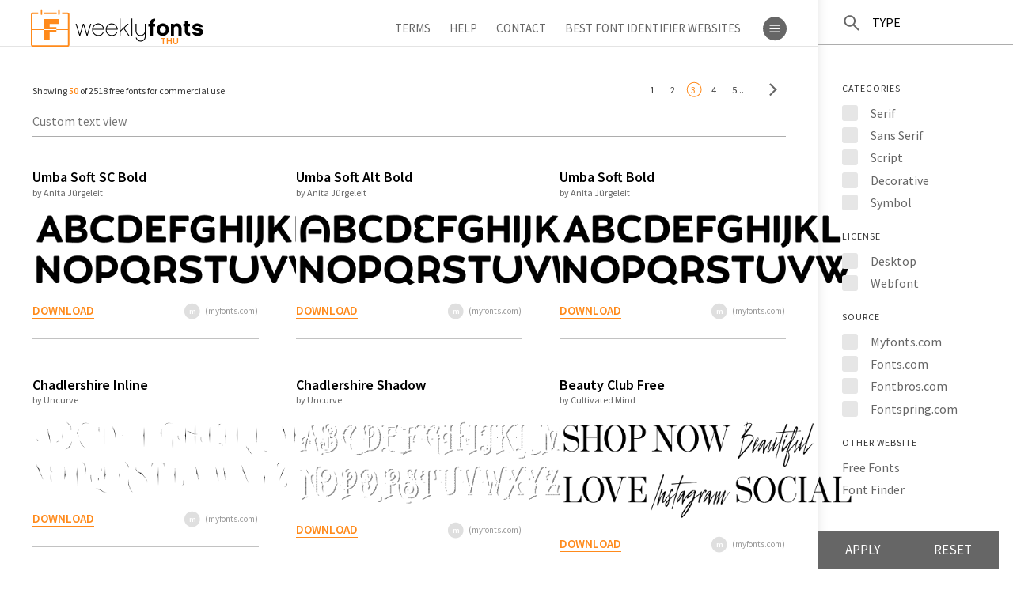

--- FILE ---
content_type: text/html; charset=UTF-8
request_url: https://www.weeklyfonts.com/tags/2/Type
body_size: 8009
content:
<!doctype html>
<html lang="en">
<head>
<meta http-equiv="x-ua-compatible" content="IE=Edge">
<meta charset="utf-8">
<meta name="description" content="WeeklyFonts.com Free fonts for commercial use, Umba Soft SC Bold, Umba Soft Alt Bold, Umba Soft Bold, Chadlershire Inline, Chadlershire Shadow, Beauty Club Free, Shapiro 97 Air Extd, Shapiro 5 Light Fly, Shapiro 35 Feather Text - Type -  - page 2" />
<meta name="keywords" content="WeeklyFonts.com Free fonts for commercial use, Umba Soft SC Bold, Umba Soft Alt Bold, Umba Soft Bold, Chadlershire Inline, Chadlershire Shadow, Beauty Club Free, Shapiro 97 Air Extd, Shapiro 5 Light Fly, Shapiro 35 Feather Text,  Type, page 2" />
<meta name="viewport" content="width=device-width, initial-scale=1">
<title>WeeklyFonts.com Free fonts for commercial use Type page 2</title>
<style>
body,html{height:100%;min-height:100%}#wrp,body,html{min-height:100%}fieldset,img{border:0}.fr,nav ul{float:right}.btn,a{text-decoration:none}form li,ul{list-style:none}button,form button{-webkit-appearance:button}fieldset,ul{padding:0;margin:0}#logo,.pr,body,label{position:relative}#logo,#wrp,.icon{overflow:hidden}#filters h5,.btn,.caps,input{text-transform:uppercase}html{font-size:100%;-ms-text-size-adjust:100%;-webkit-text-size-adjust:100%}button,html,input{font-family:sans-serif}body{min-width:320px}img{-ms-interpolation-mode:bicubic}form{margin:0}button,input{font-size:100%;margin:0;vertical-align:baseline;line-height:normal}.icon,.tcell{vertical-align:middle}button{text-transform:none}input[type=search]{-webkit-appearance:textfield;-moz-box-sizing:content-box;-webkit-box-sizing:content-box;max-height:58px}button::-moz-focus-inner,input::-moz-focus-inner{border:0;padding:0}.tal{text-align:left}.btn,.srclogo{text-align:center}.cnt:after,.cnt:before{display:table;line-height:0;content:""}.cnt:after{clear:both}#logo .day,#logo span,#srchicon,label:before{position:absolute}.dtbl{display:table;width:100%}.tcell{display:table-cell}.btn,.icon{display:inline-block}a{color:inherit}.tdu a{border-bottom:1px solid;border-color:inherit}.dgr{color:#333}.mgr{color:#666}.lgr{color:#999}.org{color:#ff8a1b!important}.icon{background:url(//d4gjm1kh8pwkp.cloudfront.net/i/ui.svg) no-repeat;background-size:cover;text-indent:-9999px}.btn,form button,input{vertical-align:baseline}.ui-sdbaron{background-position:7.5% 0}.ui-arrron{background-position:25% 0}.ui-lglass{background-position:30% 0}.sz24{width:24px;height:24px}.sz32{width:32px;height:32px}.sz38{width:38px;height:38px}li{line-height:1.6em;margin-bottom:.4em}body{font:1em/1.25em 'Source Sans Pro',Helvetica,Arial,sans-serif;font-weight:400;color:#303030;margin:0}h3,h5{color:#000;font-weight:400;margin-bottom:.75em}h3{line-height:1.2em}strong{font-weight:600}p{margin:0 0 .2em;line-height:1.5em}.s10{font-size:.625em}.s11{font-size:.688em}.s12{font-size:.75em}.s15{font-size:.938em}.s18{font-size:1.125em;line-height:1.45em}.btn{font:1.063em/1.25em 'Source Sans Pro',Helvetica,Arial,sans-serif;font-weight:400;zoom:1;line-height:normal;white-space:nowrap;-webkit-user-drag:none;border:0;padding:.8em 2em;background:#666;color:#fff}.btn::-moz-focus-inner{padding:0;border:0}form li{margin-bottom:1em}form button,input{font-size:100%;margin:0;line-height:normal}input[type=checkbox],input[type=radio]{-moz-box-sizing:border-box;box-sizing:border-box;padding:0;display:none}input[type=search]::-webkit-search-cancel-button,input[type=search]::-webkit-search-decoration{-webkit-appearance:none}form button::-moz-focus-inner,input::-moz-focus-inner{border:0;padding:0}input{display:block;border:none;background:0 0;border-radius:0;border-bottom:1px solid #adadad;font-size:inherit;-moz-box-sizing:border-box;box-sizing:border-box;-webkit-font-smoothing:antialiased}.ut,label,label:before{display:inline-block}input[type=search],input[type=text]{font-family:"Source Sans Pro",Helvetica,Arial,sans-serif;padding:.6em 0}input[type=search]{width:100%;box-sizing:border-box;padding:18px 30px 18px 68px;border-bottom:1px solid #adadad}label{padding-left:36px}label:before{content:" ";width:20px;height:20px;border-radius:3px;margin-right:10px;left:0;top:2px;background:#e6e6e6}#wrp,.cnt{margin:0 auto}#wrp{height:auto!important;height:100%}.cnt{width:92%;max-width:1440px}#main{box-sizing:border-box;padding-bottom:44px}#main.sidebar{padding-right:246px}.content{padding-top:40px}.ut{zoom:1;letter-spacing:normal;word-spacing:normal;vertical-align:top;text-rendering:auto;-moz-box-sizing:border-box;box-sizing:border-box}.w-16{display:block;width:100%}header .cnt{padding:9px 0;display:table;width:92.5%}#sdbar form,nav li.toggler{margin:0;padding:0}#logo,nav{display:table-cell}header{border-bottom:1px solid #e4e4e4;max-height:58px}#logo{vertical-align:bottom;width:220px;height:54px;background:url(//d4gjm1kh8pwkp.cloudfront.net/i/logo.svg) 50% 50% no-repeat;background-size:220px 54px;z-index:9}.pager li,nav,nav li{vertical-align:middle}#logo span{left:-400px}#logo a{display:block;width:100%;height:100%}#logo .day{color:#ff8a1b;font-size:12px;font-weight:700;bottom:1px;left:163px}#filtbtns,#sdbar{position:fixed;width:246px;bottom:0}.fontlist>li,.srclogo,nav li{display:inline-block}nav li{margin:0 1em 0 0;padding:0 .2em}nav li:last-child{margin-right:0}#sdbar{top:0;right:0;height:100%;-webkit-box-shadow:inset 14px 0 17px -19px rgba(0,0,0,.2);-moz-box-shadow:inset 14px 0 17px -19px rgba(0,0,0,.2);box-shadow:inset 14px 0 17px -19px rgba(0,0,0,.2)}.fontlist>li,.fontlist>li:nth-child(2n),.fontlist>li:nth-child(3n){margin-right:4%}#srchicon{left:30px;top:13px}#filters{padding:25px 30px;position:relative}#filters h5{letter-spacing:1px}#filters li{color:#666;margin-bottom:.2em}.pager,.pager li{position:relative}.fontlist>li{width:22%;padding:20px 0 22px;border-bottom:1px solid #c2c2c2}.fontlist>li:nth-child(4n){margin-right:0}.fontlist h3{margin-bottom:0}.fontlist p.fdry{margin-top:-.2em}.fpreview{margin:14px 0}.fpreview img{width:auto;max-width:400px;height:auto}.srclogo{width:2em;margin-right:.6em;color:#fff;background:url(//d4gjm1kh8pwkp.cloudfront.net/i/ui.svg) 27.5% 0 no-repeat;background-size:cover}img.nmode{display:none}img.dmode{display:block}.pager{top:-.02em}.pager li{display:inline-block;color:#333;padding:.2em .7em .2em .8em}.pager a{display:block;border:none;width:100%;height:100%}.pager li.selected{color:#ff8a1b;background:url(//d4gjm1kh8pwkp.cloudfront.net/i/ui.svg) 12.4% 0 no-repeat}@media only screen and (max-width:1600px){.fontlist>li,.fontlist>li:nth-child(2n){margin-right:5%}.fontlist>li{width:30%}.fontlist>li:nth-child(3n){margin-right:0}.fontlist>li:nth-child(4n){margin-right:5%}}@media only screen and (max-width:1200px){.fontlist>li{width:47%;margin-right:6%}.fontlist>li:nth-child(2n){margin-right:0}.fontlist>li:nth-child(3n){margin-right:6%}.fontlist>li:nth-child(4n){margin-right:0}}@media only screen and (max-width:740px){nav li{margin-right:.4em}.fontlist>li,.fontlist>li:nth-child(2n),.fontlist>li:nth-child(3n),.fontlist>li:nth-child(4n){margin-right:0}.fontlist>li{width:100%}}@media only screen and (max-width:640px){#logo{width:48px;height:28px;background:url(//d4gjm1kh8pwkp.cloudfront.net/i/logo_m.svg) 0 50% no-repeat;background-size:30px 28px}}@media only screen and (max-width:480px){#main.sidebar{padding-right:246px;margin-left:-246px}}
</style>

</head>
<body>
<!--[if lte IE 9]>
<div class="plsupgrade">
	<p class="s10 tar caps">Your browser is out of date. Please upgrade to the modern version of <a href="http://www.google.com/intl/ru/chrome/">Chrome</a>, <a href="http://www.mozilla.org/ru/firefox/new/">Firefox</a>, <a href="http://www.opera.com">Opera</a> or <a href="http://windows.microsoft.com/ru-ru/internet-explorer/download-ie">Internet Explorer</a>.</p>
</div>
<![endif]-->

<div id="wrp">
		<div id="main"  class="sidebar">
<header>
	<div class="cnt">
		<div id="logo"><a href="/"><span>Free Fonts for Commercial Use</span><div class="day">THU</div></div></a>
		<nav>
			<ul class="s15 mgr caps">
				<li><a href="/terms.html">Terms</a></li>
				<li><a href="/faq.html">Help</a></li>
				<li><a href="/contact.html">Contact</a></li>
				<li><a href="/best-font-identifier-websites.html">Best Font Identifier Websites</a></li>
				<li class="toggler"><a href="#" id="toggle-sdbar"><i class="icon ui-sdbaron sz38"></i></a></li>				
			</ul>
		</nav>
	</div>
</header>


			
<div class="cnt content">
				<div class="dtbl">
					<div class="tcell">
						<p class="s12 dgr">Showing <strong class="org">50</strong> of 2518 free fonts for commercial use</p>
					</div>					<div class="tcell">
						<div class="fr">
							<ul class="pager s12">
  <li><a href="/tags//Type"  title="Free fonts for commercial use ">1</a></li> 
 <li><a href="/tags/1/Type"  title="Free fonts for commercial use ">2</a></li> 
<li class="selected">3</li> <li><a href="/tags/3/Type"  title="Free fonts for commercial use ">4</a></li> 
 <li><a href="/tags/4/Type"  title="Free fonts for commercial use ">5...</a></li> 
  <li><a href="/tags/50/Type"  title="Free fonts for commercial use "><i class="icon ui-arrron sz24"></i></a></li> 

							</ul>
						</div>
					</div></div><div>
				<div>
					<form method="post" action="/" class="tal">
						<div>
							<fieldset>
								<input type="text" value="" placeholder="Custom text view" class="ut w-16" name="ct" id="ct" style="text-transform: none;"/>
							</fieldset>
						</div>
<input type="hidden" name="p" value="search" />				
<input type="hidden" name="ti" value="Type" />				
<input type="hidden" name="page" id="page" value="2">
						
					</form>
				</div>
</div>				

				<ul class="fontlist">
					<li>
						<div>
							<h3 class="s18"><strong><a href="/Umba-Soft-SC-Bold.font">Umba Soft SC Bold</a></strong></h3>
							<p class="s12 mgr fdry">by Anita Jürgeleit</p>
						</div>
						<div class="fpreview">
							<a href="/Umba-Soft-SC-Bold.font"><img src="//d4gjm1kh8pwkp.cloudfront.net/images/myf/U/M/Umba-Soft-SC-Bold/Umba-Soft-SC-Bold_s-AA.gif" width="700" height="100" alt="Umba Soft SC Bold" id="result3088" class="dmode">
<img src="//d4gjm1kh8pwkp.cloudfront.net/images/myf/U/M/Umba-Soft-SC-Bold/Umba-Soft-SC-Bold_s-AA1.gif" width="700" height="100" alt="Umba Soft SC Bold" id="result3088" class="dmode">
<img src="//d4gjm1kh8pwkp.cloudfront.net/images/spacer.gif" alt="" class="nmode"/></a>
						</div>
						<div class="dtbl">
							<div class="tcell tdu org">
								<a href="https://www.myfonts.com/fonts/anita-jurgeleit/umba-soft/" target="_blank" class="s15 caps org"><strong>Download</strong></a>
							</div>
							<div class="tcell">
								<div class="fr">
									<strong class="s10 srclogo">m</strong><span class="lgr s11"><a href="https://www.myfonts.com"  target="_blank">(myfonts.com)</a></span>
								</div>
							</div>
						</div>
</li><li>
						<div>
							<h3 class="s18"><strong><a href="/Umba-Soft-Alt-Bold.font">Umba Soft Alt Bold</a></strong></h3>
							<p class="s12 mgr fdry">by Anita Jürgeleit</p>
						</div>
						<div class="fpreview">
							<a href="/Umba-Soft-Alt-Bold.font"><img src="//d4gjm1kh8pwkp.cloudfront.net/images/myf/U/M/Umba-Soft-Alt-Bold/Umba-Soft-Alt-Bold_s-AA.gif" width="700" height="100" alt="Umba Soft Alt Bold" id="result3087" class="dmode">
<img src="//d4gjm1kh8pwkp.cloudfront.net/images/myf/U/M/Umba-Soft-Alt-Bold/Umba-Soft-Alt-Bold_s-AA1.gif" width="700" height="100" alt="Umba Soft Alt Bold" id="result3087" class="dmode">
<img src="//d4gjm1kh8pwkp.cloudfront.net/images/spacer.gif" alt="" class="nmode"/></a>
						</div>
						<div class="dtbl">
							<div class="tcell tdu org">
								<a href="https://www.myfonts.com/fonts/anita-jurgeleit/umba-soft/" target="_blank" class="s15 caps org"><strong>Download</strong></a>
							</div>
							<div class="tcell">
								<div class="fr">
									<strong class="s10 srclogo">m</strong><span class="lgr s11"><a href="https://www.myfonts.com"  target="_blank">(myfonts.com)</a></span>
								</div>
							</div>
						</div>
</li><li>
						<div>
							<h3 class="s18"><strong><a href="/Umba-Soft-Bold.font">Umba Soft Bold</a></strong></h3>
							<p class="s12 mgr fdry">by Anita Jürgeleit</p>
						</div>
						<div class="fpreview">
							<a href="/Umba-Soft-Bold.font"><img src="//d4gjm1kh8pwkp.cloudfront.net/images/myf/U/M/Umba-Soft-Bold/Umba-Soft-Bold_s-AA.gif" width="700" height="100" alt="Umba Soft Bold" id="result3086" class="dmode">
<img src="//d4gjm1kh8pwkp.cloudfront.net/images/myf/U/M/Umba-Soft-Bold/Umba-Soft-Bold_s-AA1.gif" width="700" height="100" alt="Umba Soft Bold" id="result3086" class="dmode">
<img src="//d4gjm1kh8pwkp.cloudfront.net/images/spacer.gif" alt="" class="nmode"/></a>
						</div>
						<div class="dtbl">
							<div class="tcell tdu org">
								<a href="https://www.myfonts.com/fonts/anita-jurgeleit/umba-soft/" target="_blank" class="s15 caps org"><strong>Download</strong></a>
							</div>
							<div class="tcell">
								<div class="fr">
									<strong class="s10 srclogo">m</strong><span class="lgr s11"><a href="https://www.myfonts.com"  target="_blank">(myfonts.com)</a></span>
								</div>
							</div>
						</div>
</li><li>
						<div>
							<h3 class="s18"><strong><a href="/Chadlershire-Inline.font">Chadlershire Inline</a></strong></h3>
							<p class="s12 mgr fdry">by Uncurve</p>
						</div>
						<div class="fpreview">
							<a href="/Chadlershire-Inline.font"><img src="//d4gjm1kh8pwkp.cloudfront.net/images/myf/C/H/Chadlershire-Inline/Chadlershire-Inline_s-AA.gif" width="700" height="100" alt="Chadlershire Inline" id="result3085" class="dmode">
<img src="//d4gjm1kh8pwkp.cloudfront.net/images/myf/C/H/Chadlershire-Inline/Chadlershire-Inline_s-AA1.gif" width="700" height="100" alt="Chadlershire Inline" id="result3085" class="dmode">
<img src="//d4gjm1kh8pwkp.cloudfront.net/images/spacer.gif" alt="" class="nmode"/></a>
						</div>
						<div class="dtbl">
							<div class="tcell tdu org">
								<a href="https://www.myfonts.com/fonts/Uncurve/chadlershire/" target="_blank" class="s15 caps org"><strong>Download</strong></a>
							</div>
							<div class="tcell">
								<div class="fr">
									<strong class="s10 srclogo">m</strong><span class="lgr s11"><a href="https://www.myfonts.com"  target="_blank">(myfonts.com)</a></span>
								</div>
							</div>
						</div>
</li><li>
						<div>
							<h3 class="s18"><strong><a href="/Chadlershire-Shadow.font">Chadlershire Shadow</a></strong></h3>
							<p class="s12 mgr fdry">by Uncurve</p>
						</div>
						<div class="fpreview">
							<a href="/Chadlershire-Shadow.font"><img src="//d4gjm1kh8pwkp.cloudfront.net/images/myf/C/H/Chadlershire-Shadow/Chadlershire-Shadow_s-AA.gif" width="700" height="100" alt="Chadlershire Shadow" id="result3084" class="dmode">
<img src="//d4gjm1kh8pwkp.cloudfront.net/images/myf/C/H/Chadlershire-Shadow/Chadlershire-Shadow_s-AA1.gif" width="700" height="100" alt="Chadlershire Shadow" id="result3084" class="dmode">
<img src="//d4gjm1kh8pwkp.cloudfront.net/images/spacer.gif" alt="" class="nmode"/></a>
						</div>
						<div class="dtbl">
							<div class="tcell tdu org">
								<a href="https://www.myfonts.com/fonts/Uncurve/chadlershire/" target="_blank" class="s15 caps org"><strong>Download</strong></a>
							</div>
							<div class="tcell">
								<div class="fr">
									<strong class="s10 srclogo">m</strong><span class="lgr s11"><a href="https://www.myfonts.com"  target="_blank">(myfonts.com)</a></span>
								</div>
							</div>
						</div>
</li><li>
						<div>
							<h3 class="s18"><strong><a href="/Beauty-Club-Free.font">Beauty Club Free</a></strong></h3>
							<p class="s12 mgr fdry">by Cultivated Mind</p>
						</div>
						<div class="fpreview">
							<a href="/Beauty-Club-Free.font"><img src="//d4gjm1kh8pwkp.cloudfront.net/images/myf/B/E/Beauty-Club-Free/Beauty-Club-Free_s-AA.gif" width="700" height="100" alt="Beauty Club Free" id="result3083" class="dmode">
<img src="//d4gjm1kh8pwkp.cloudfront.net/images/myf/B/E/Beauty-Club-Free/Beauty-Club-Free_s-AA1.gif" width="700" height="100" alt="Beauty Club Free" id="result3083" class="dmode">
<img src="//d4gjm1kh8pwkp.cloudfront.net/images/spacer.gif" alt="" class="nmode"/></a>
						</div>
						<div class="dtbl">
							<div class="tcell tdu org">
								<a href="https://www.myfonts.com/fonts/cultivated-mind/beauty-club/" target="_blank" class="s15 caps org"><strong>Download</strong></a>
							</div>
							<div class="tcell">
								<div class="fr">
									<strong class="s10 srclogo">m</strong><span class="lgr s11"><a href="https://www.myfonts.com"  target="_blank">(myfonts.com)</a></span>
								</div>
							</div>
						</div>
</li><li>
						<div>
							<h3 class="s18"><strong><a href="/Shapiro-97-Air-Extd.font">Shapiro 97 Air Extd</a></strong></h3>
							<p class="s12 mgr fdry">by OGJ Type Design</p>
						</div>
						<div class="fpreview">
							<a href="/Shapiro-97-Air-Extd.font"><img src="//d4gjm1kh8pwkp.cloudfront.net/images/myf/S/H/Shapiro-97-Air-Extd/Shapiro-97-Air-Extd_s-AA.gif" width="700" height="100" alt="Shapiro 97 Air Extd" id="result3082" class="dmode">
<img src="//d4gjm1kh8pwkp.cloudfront.net/images/myf/S/H/Shapiro-97-Air-Extd/Shapiro-97-Air-Extd_s-AA1.gif" width="700" height="100" alt="Shapiro 97 Air Extd" id="result3082" class="dmode">
<img src="//d4gjm1kh8pwkp.cloudfront.net/images/spacer.gif" alt="" class="nmode"/></a>
						</div>
						<div class="dtbl">
							<div class="tcell tdu org">
								<a href="https://www.myfonts.com/fonts/ogj-typedesign/shapiro/" target="_blank" class="s15 caps org"><strong>Download</strong></a>
							</div>
							<div class="tcell">
								<div class="fr">
									<strong class="s10 srclogo">m</strong><span class="lgr s11"><a href="https://www.myfonts.com"  target="_blank">(myfonts.com)</a></span>
								</div>
							</div>
						</div>
</li><li>
						<div>
							<h3 class="s18"><strong><a href="/Shapiro-5-Light-Fly.font">Shapiro 5 Light Fly</a></strong></h3>
							<p class="s12 mgr fdry">by OGJ Type Design</p>
						</div>
						<div class="fpreview">
							<a href="/Shapiro-5-Light-Fly.font"><img src="//d4gjm1kh8pwkp.cloudfront.net/images/myf/S/H/Shapiro-5-Light-Fly/Shapiro-5-Light-Fly_s-AA.gif" width="700" height="100" alt="Shapiro 5 Light Fly" id="result3081" class="dmode">
<img src="//d4gjm1kh8pwkp.cloudfront.net/images/myf/S/H/Shapiro-5-Light-Fly/Shapiro-5-Light-Fly_s-AA1.gif" width="700" height="100" alt="Shapiro 5 Light Fly" id="result3081" class="dmode">
<img src="//d4gjm1kh8pwkp.cloudfront.net/images/spacer.gif" alt="" class="nmode"/></a>
						</div>
						<div class="dtbl">
							<div class="tcell tdu org">
								<a href="https://www.myfonts.com/fonts/ogj-typedesign/shapiro/" target="_blank" class="s15 caps org"><strong>Download</strong></a>
							</div>
							<div class="tcell">
								<div class="fr">
									<strong class="s10 srclogo">m</strong><span class="lgr s11"><a href="https://www.myfonts.com"  target="_blank">(myfonts.com)</a></span>
								</div>
							</div>
						</div>
</li><li>
						<div>
							<h3 class="s18"><strong><a href="/Shapiro-35-Feather-Text.font">Shapiro 35 Feather Text</a></strong></h3>
							<p class="s12 mgr fdry">by OGJ Type Design</p>
						</div>
						<div class="fpreview">
							<a href="/Shapiro-35-Feather-Text.font"><img src="//d4gjm1kh8pwkp.cloudfront.net/images/myf/S/H/Shapiro-35-Feather-Text/Shapiro-35-Feather-Text_s-AA.gif" width="700" height="100" alt="Shapiro 35 Feather Text" id="result3080" class="dmode">
<img src="//d4gjm1kh8pwkp.cloudfront.net/images/myf/S/H/Shapiro-35-Feather-Text/Shapiro-35-Feather-Text_s-AA1.gif" width="700" height="100" alt="Shapiro 35 Feather Text" id="result3080" class="dmode">
<img src="//d4gjm1kh8pwkp.cloudfront.net/images/spacer.gif" alt="" class="nmode"/></a>
						</div>
						<div class="dtbl">
							<div class="tcell tdu org">
								<a href="https://www.myfonts.com/fonts/ogj-typedesign/shapiro/" target="_blank" class="s15 caps org"><strong>Download</strong></a>
							</div>
							<div class="tcell">
								<div class="fr">
									<strong class="s10 srclogo">m</strong><span class="lgr s11"><a href="https://www.myfonts.com"  target="_blank">(myfonts.com)</a></span>
								</div>
							</div>
						</div>
</li><li>
						<div>
							<h3 class="s18"><strong><a href="/Faktum-Test-Bold.font">Faktum Test Bold</a></strong></h3>
							<p class="s12 mgr fdry">by Rene Bieder</p>
						</div>
						<div class="fpreview">
							<a href="/Faktum-Test-Bold.font"><img src="//d4gjm1kh8pwkp.cloudfront.net/images/myf/F/A/Faktum-Test-Bold/Faktum-Test-Bold_s-AA.gif" width="700" height="100" alt="Faktum Test Bold" id="result3079" class="dmode">
<img src="//d4gjm1kh8pwkp.cloudfront.net/images/myf/F/A/Faktum-Test-Bold/Faktum-Test-Bold_s-AA1.gif" width="700" height="100" alt="Faktum Test Bold" id="result3079" class="dmode">
<img src="//d4gjm1kh8pwkp.cloudfront.net/images/spacer.gif" alt="" class="nmode"/></a>
						</div>
						<div class="dtbl">
							<div class="tcell tdu org">
								<a href="https://www.myfonts.com/fonts/rene-bieder/faktum/" target="_blank" class="s15 caps org"><strong>Download</strong></a>
							</div>
							<div class="tcell">
								<div class="fr">
									<strong class="s10 srclogo">m</strong><span class="lgr s11"><a href="https://www.myfonts.com"  target="_blank">(myfonts.com)</a></span>
								</div>
							</div>
						</div>
</li><li>
						<div>
							<h3 class="s18"><strong><a href="/Faktum-Test-Regular.font">Faktum Test Regular</a></strong></h3>
							<p class="s12 mgr fdry">by Rene Bieder</p>
						</div>
						<div class="fpreview">
							<a href="/Faktum-Test-Regular.font"><img src="//d4gjm1kh8pwkp.cloudfront.net/images/myf/F/A/Faktum-Test-Regular/Faktum-Test-Regular_s-AA.gif" width="700" height="100" alt="Faktum Test Regular" id="result3078" class="dmode">
<img src="//d4gjm1kh8pwkp.cloudfront.net/images/myf/F/A/Faktum-Test-Regular/Faktum-Test-Regular_s-AA1.gif" width="700" height="100" alt="Faktum Test Regular" id="result3078" class="dmode">
<img src="//d4gjm1kh8pwkp.cloudfront.net/images/spacer.gif" alt="" class="nmode"/></a>
						</div>
						<div class="dtbl">
							<div class="tcell tdu org">
								<a href="https://www.myfonts.com/fonts/rene-bieder/faktum/" target="_blank" class="s15 caps org"><strong>Download</strong></a>
							</div>
							<div class="tcell">
								<div class="fr">
									<strong class="s10 srclogo">m</strong><span class="lgr s11"><a href="https://www.myfonts.com"  target="_blank">(myfonts.com)</a></span>
								</div>
							</div>
						</div>
</li><li>
						<div>
							<h3 class="s18"><strong><a href="/Miro-Dingbats.font">Miro Dingbats</a></strong></h3>
							<p class="s12 mgr fdry">by Posterizer KG</p>
						</div>
						<div class="fpreview">
							<a href="/Miro-Dingbats.font"><img src="//d4gjm1kh8pwkp.cloudfront.net/images/myf/M/I/Miro-Dingbats/Miro-Dingbats_s-AA.gif" width="700" height="100" alt="Miro Dingbats" id="result3076" class="dmode">
<img src="//d4gjm1kh8pwkp.cloudfront.net/images/myf/M/I/Miro-Dingbats/Miro-Dingbats_s-AA1.gif" width="700" height="100" alt="Miro Dingbats" id="result3076" class="dmode">
<img src="//d4gjm1kh8pwkp.cloudfront.net/images/spacer.gif" alt="" class="nmode"/></a>
						</div>
						<div class="dtbl">
							<div class="tcell tdu org">
								<a href="https://www.myfonts.com/fonts/posterizer-kg/miro/" target="_blank" class="s15 caps org"><strong>Download</strong></a>
							</div>
							<div class="tcell">
								<div class="fr">
									<strong class="s10 srclogo">m</strong><span class="lgr s11"><a href="https://www.myfonts.com"  target="_blank">(myfonts.com)</a></span>
								</div>
							</div>
						</div>
</li><li>
						<div>
							<h3 class="s18"><strong><a href="/Fieldwork-Hum-Hair-Demo.font">Fieldwork Hum Hair Demo</a></strong></h3>
							<p class="s12 mgr fdry">by TipoType</p>
						</div>
						<div class="fpreview">
							<a href="/Fieldwork-Hum-Hair-Demo.font"><img src="//d4gjm1kh8pwkp.cloudfront.net/images/myf/F/I/Fieldwork-Hum-Hair-Demo/Fieldwork-Hum-Hair-Demo_s-AA.gif" width="700" height="100" alt="Fieldwork Hum Hair Demo" id="result3074" class="dmode">
<img src="//d4gjm1kh8pwkp.cloudfront.net/images/myf/F/I/Fieldwork-Hum-Hair-Demo/Fieldwork-Hum-Hair-Demo_s-AA1.gif" width="700" height="100" alt="Fieldwork Hum Hair Demo" id="result3074" class="dmode">
<img src="//d4gjm1kh8pwkp.cloudfront.net/images/spacer.gif" alt="" class="nmode"/></a>
						</div>
						<div class="dtbl">
							<div class="tcell tdu org">
								<a href="https://www.myfonts.com/fonts/tipotype/fieldwork/" target="_blank" class="s15 caps org"><strong>Download</strong></a>
							</div>
							<div class="tcell">
								<div class="fr">
									<strong class="s10 srclogo">m</strong><span class="lgr s11"><a href="https://www.myfonts.com"  target="_blank">(myfonts.com)</a></span>
								</div>
							</div>
						</div>
</li><li>
						<div>
							<h3 class="s18"><strong><a href="/Body-Grotesque-Large-Italic.font">Body Grotesque Large Italic</a></strong></h3>
							<p class="s12 mgr fdry">by Zetafonts</p>
						</div>
						<div class="fpreview">
							<a href="/Body-Grotesque-Large-Italic.font"><img src="//d4gjm1kh8pwkp.cloudfront.net/images/myf/B/O/Body-Grotesque-Large-Italic/Body-Grotesque-Large-Italic_s-AA.gif" width="700" height="100" alt="Body Grotesque Large Italic" id="result3073" class="dmode">
<img src="//d4gjm1kh8pwkp.cloudfront.net/images/myf/B/O/Body-Grotesque-Large-Italic/Body-Grotesque-Large-Italic_s-AA1.gif" width="700" height="100" alt="Body Grotesque Large Italic" id="result3073" class="dmode">
<img src="//d4gjm1kh8pwkp.cloudfront.net/images/spacer.gif" alt="" class="nmode"/></a>
						</div>
						<div class="dtbl">
							<div class="tcell tdu org">
								<a href="https://www.myfonts.com/fonts/zetafonts/body/" target="_blank" class="s15 caps org"><strong>Download</strong></a>
							</div>
							<div class="tcell">
								<div class="fr">
									<strong class="s10 srclogo">m</strong><span class="lgr s11"><a href="https://www.myfonts.com"  target="_blank">(myfonts.com)</a></span>
								</div>
							</div>
						</div>
</li><li>
						<div>
							<h3 class="s18"><strong><a href="/Body-Grotesque-Fit-Bold-Italic.font">Body Grotesque Fit Bold Italic</a></strong></h3>
							<p class="s12 mgr fdry">by Zetafonts</p>
						</div>
						<div class="fpreview">
							<a href="/Body-Grotesque-Fit-Bold-Italic.font"><img src="//d4gjm1kh8pwkp.cloudfront.net/images/myf/B/O/Body-Grotesque-Fit-Bold-Italic/Body-Grotesque-Fit-Bold-Italic_s-AA.gif" width="700" height="100" alt="Body Grotesque Fit Bold Italic" id="result3072" class="dmode">
<img src="//d4gjm1kh8pwkp.cloudfront.net/images/myf/B/O/Body-Grotesque-Fit-Bold-Italic/Body-Grotesque-Fit-Bold-Italic_s-AA1.gif" width="700" height="100" alt="Body Grotesque Fit Bold Italic" id="result3072" class="dmode">
<img src="//d4gjm1kh8pwkp.cloudfront.net/images/spacer.gif" alt="" class="nmode"/></a>
						</div>
						<div class="dtbl">
							<div class="tcell tdu org">
								<a href="https://www.myfonts.com/fonts/zetafonts/body/" target="_blank" class="s15 caps org"><strong>Download</strong></a>
							</div>
							<div class="tcell">
								<div class="fr">
									<strong class="s10 srclogo">m</strong><span class="lgr s11"><a href="https://www.myfonts.com"  target="_blank">(myfonts.com)</a></span>
								</div>
							</div>
						</div>
</li><li>
						<div>
							<h3 class="s18"><strong><a href="/Body-Text-Italic.font">Body Text Italic</a></strong></h3>
							<p class="s12 mgr fdry">by Zetafonts</p>
						</div>
						<div class="fpreview">
							<a href="/Body-Text-Italic.font"><img src="//d4gjm1kh8pwkp.cloudfront.net/images/myf/B/O/Body-Text-Italic/Body-Text-Italic_s-AA.gif" width="700" height="100" alt="Body Text Italic" id="result3071" class="dmode">
<img src="//d4gjm1kh8pwkp.cloudfront.net/images/myf/B/O/Body-Text-Italic/Body-Text-Italic_s-AA1.gif" width="700" height="100" alt="Body Text Italic" id="result3071" class="dmode">
<img src="//d4gjm1kh8pwkp.cloudfront.net/images/spacer.gif" alt="" class="nmode"/></a>
						</div>
						<div class="dtbl">
							<div class="tcell tdu org">
								<a href="https://www.myfonts.com/fonts/zetafonts/body/" target="_blank" class="s15 caps org"><strong>Download</strong></a>
							</div>
							<div class="tcell">
								<div class="fr">
									<strong class="s10 srclogo">m</strong><span class="lgr s11"><a href="https://www.myfonts.com"  target="_blank">(myfonts.com)</a></span>
								</div>
							</div>
						</div>
</li><li>
						<div>
							<h3 class="s18"><strong><a href="/Body-Text-Slim-Light.font">Body Text Slim Light</a></strong></h3>
							<p class="s12 mgr fdry">by Zetafonts</p>
						</div>
						<div class="fpreview">
							<a href="/Body-Text-Slim-Light.font"><img src="//d4gjm1kh8pwkp.cloudfront.net/images/myf/B/O/Body-Text-Slim-Light/Body-Text-Slim-Light_s-AA.gif" width="700" height="100" alt="Body Text Slim Light" id="result3070" class="dmode">
<img src="//d4gjm1kh8pwkp.cloudfront.net/images/myf/B/O/Body-Text-Slim-Light/Body-Text-Slim-Light_s-AA1.gif" width="700" height="100" alt="Body Text Slim Light" id="result3070" class="dmode">
<img src="//d4gjm1kh8pwkp.cloudfront.net/images/spacer.gif" alt="" class="nmode"/></a>
						</div>
						<div class="dtbl">
							<div class="tcell tdu org">
								<a href="https://www.myfonts.com/fonts/zetafonts/body/" target="_blank" class="s15 caps org"><strong>Download</strong></a>
							</div>
							<div class="tcell">
								<div class="fr">
									<strong class="s10 srclogo">m</strong><span class="lgr s11"><a href="https://www.myfonts.com"  target="_blank">(myfonts.com)</a></span>
								</div>
							</div>
						</div>
</li><li>
						<div>
							<h3 class="s18"><strong><a href="/Draft-B-Regular-Italic.font">Draft B Regular Italic</a></strong></h3>
							<p class="s12 mgr fdry">by Yellow Design Studio</p>
						</div>
						<div class="fpreview">
							<a href="/Draft-B-Regular-Italic.font"><img src="//d4gjm1kh8pwkp.cloudfront.net/images/myf/D/R/Draft-B-Regular-Italic/Draft-B-Regular-Italic_s-AA.gif" width="700" height="100" alt="Draft B Regular Italic" id="result3069" class="dmode">
<img src="//d4gjm1kh8pwkp.cloudfront.net/images/myf/D/R/Draft-B-Regular-Italic/Draft-B-Regular-Italic_s-AA1.gif" width="700" height="100" alt="Draft B Regular Italic" id="result3069" class="dmode">
<img src="//d4gjm1kh8pwkp.cloudfront.net/images/spacer.gif" alt="" class="nmode"/></a>
						</div>
						<div class="dtbl">
							<div class="tcell tdu org">
								<a href="https://www.myfonts.com/fonts/yellow-design/draft/" target="_blank" class="s15 caps org"><strong>Download</strong></a>
							</div>
							<div class="tcell">
								<div class="fr">
									<strong class="s10 srclogo">m</strong><span class="lgr s11"><a href="https://www.myfonts.com"  target="_blank">(myfonts.com)</a></span>
								</div>
							</div>
						</div>
</li><li>
						<div>
							<h3 class="s18"><strong><a href="/Draft-B-Regular.font">Draft B Regular</a></strong></h3>
							<p class="s12 mgr fdry">by Yellow Design Studio</p>
						</div>
						<div class="fpreview">
							<a href="/Draft-B-Regular.font"><img src="//d4gjm1kh8pwkp.cloudfront.net/images/myf/D/R/Draft-B-Regular/Draft-B-Regular_s-AA.gif" width="700" height="100" alt="Draft B Regular" id="result3068" class="dmode">
<img src="//d4gjm1kh8pwkp.cloudfront.net/images/myf/D/R/Draft-B-Regular/Draft-B-Regular_s-AA1.gif" width="700" height="100" alt="Draft B Regular" id="result3068" class="dmode">
<img src="//d4gjm1kh8pwkp.cloudfront.net/images/spacer.gif" alt="" class="nmode"/></a>
						</div>
						<div class="dtbl">
							<div class="tcell tdu org">
								<a href="https://www.myfonts.com/fonts/yellow-design/draft/" target="_blank" class="s15 caps org"><strong>Download</strong></a>
							</div>
							<div class="tcell">
								<div class="fr">
									<strong class="s10 srclogo">m</strong><span class="lgr s11"><a href="https://www.myfonts.com"  target="_blank">(myfonts.com)</a></span>
								</div>
							</div>
						</div>
</li><li>
						<div>
							<h3 class="s18"><strong><a href="/Singel-Semi-Bold-Demo.font">Singel Semi Bold Demo</a></strong></h3>
							<p class="s12 mgr fdry">by Fontfabric</p>
						</div>
						<div class="fpreview">
							<a href="/Singel-Semi-Bold-Demo.font"><img src="//d4gjm1kh8pwkp.cloudfront.net/images/myf/S/I/Singel-Semi-Bold-Demo/Singel-Semi-Bold-Demo_s-AA.gif" width="700" height="100" alt="Singel Semi Bold Demo" id="result3067" class="dmode">
<img src="//d4gjm1kh8pwkp.cloudfront.net/images/myf/S/I/Singel-Semi-Bold-Demo/Singel-Semi-Bold-Demo_s-AA1.gif" width="700" height="100" alt="Singel Semi Bold Demo" id="result3067" class="dmode">
<img src="//d4gjm1kh8pwkp.cloudfront.net/images/spacer.gif" alt="" class="nmode"/></a>
						</div>
						<div class="dtbl">
							<div class="tcell tdu org">
								<a href="https://www.myfonts.com/fonts/font-fabric/singel/" target="_blank" class="s15 caps org"><strong>Download</strong></a>
							</div>
							<div class="tcell">
								<div class="fr">
									<strong class="s10 srclogo">m</strong><span class="lgr s11"><a href="https://www.myfonts.com"  target="_blank">(myfonts.com)</a></span>
								</div>
							</div>
						</div>
</li><li>
						<div>
							<h3 class="s18"><strong><a href="/NCT-Larkspur-DEMO-Italic-Regular.font">NCT Larkspur DEMO Italic Regular</a></strong></h3>
							<p class="s12 mgr fdry">by NCT</p>
						</div>
						<div class="fpreview">
							<a href="/NCT-Larkspur-DEMO-Italic-Regular.font"><img src="//d4gjm1kh8pwkp.cloudfront.net/images/myf/N/C/NCT-Larkspur-DEMO-Italic-Regular/NCT-Larkspur-DEMO-Italic-Regular_s-AA.gif" width="700" height="100" alt="NCT Larkspur DEMO Italic Regular" id="result3066" class="dmode">
<img src="//d4gjm1kh8pwkp.cloudfront.net/images/myf/N/C/NCT-Larkspur-DEMO-Italic-Regular/NCT-Larkspur-DEMO-Italic-Regular_s-AA1.gif" width="700" height="100" alt="NCT Larkspur DEMO Italic Regular" id="result3066" class="dmode">
<img src="//d4gjm1kh8pwkp.cloudfront.net/images/spacer.gif" alt="" class="nmode"/></a>
						</div>
						<div class="dtbl">
							<div class="tcell tdu org">
								<a href="https://www.myfonts.com/fonts/nct/larkspur/" target="_blank" class="s15 caps org"><strong>Download</strong></a>
							</div>
							<div class="tcell">
								<div class="fr">
									<strong class="s10 srclogo">m</strong><span class="lgr s11"><a href="https://www.myfonts.com"  target="_blank">(myfonts.com)</a></span>
								</div>
							</div>
						</div>
</li><li>
						<div>
							<h3 class="s18"><strong><a href="/NCT-Larkspur-DEMO-Regular.font">NCT Larkspur DEMO Regular</a></strong></h3>
							<p class="s12 mgr fdry">by NCT</p>
						</div>
						<div class="fpreview">
							<a href="/NCT-Larkspur-DEMO-Regular.font"><img src="//d4gjm1kh8pwkp.cloudfront.net/images/myf/N/C/NCT-Larkspur-DEMO-Regular/NCT-Larkspur-DEMO-Regular_s-AA.gif" width="700" height="100" alt="NCT Larkspur DEMO Regular" id="result3065" class="dmode">
<img src="//d4gjm1kh8pwkp.cloudfront.net/images/myf/N/C/NCT-Larkspur-DEMO-Regular/NCT-Larkspur-DEMO-Regular_s-AA1.gif" width="700" height="100" alt="NCT Larkspur DEMO Regular" id="result3065" class="dmode">
<img src="//d4gjm1kh8pwkp.cloudfront.net/images/spacer.gif" alt="" class="nmode"/></a>
						</div>
						<div class="dtbl">
							<div class="tcell tdu org">
								<a href="https://www.myfonts.com/fonts/nct/larkspur/" target="_blank" class="s15 caps org"><strong>Download</strong></a>
							</div>
							<div class="tcell">
								<div class="fr">
									<strong class="s10 srclogo">m</strong><span class="lgr s11"><a href="https://www.myfonts.com"  target="_blank">(myfonts.com)</a></span>
								</div>
							</div>
						</div>
</li><li>
						<div>
							<h3 class="s18"><strong><a href="/Shandon-Slab-Light.font">Shandon Slab Light</a></strong></h3>
							<p class="s12 mgr fdry">by Hoftype</p>
						</div>
						<div class="fpreview">
							<a href="/Shandon-Slab-Light.font"><img src="//d4gjm1kh8pwkp.cloudfront.net/images/myf/S/H/Shandon-Slab-Light/Shandon-Slab-Light_s-AA.gif" width="700" height="100" alt="Shandon Slab Light" id="result3063" class="dmode">
<img src="//d4gjm1kh8pwkp.cloudfront.net/images/myf/S/H/Shandon-Slab-Light/Shandon-Slab-Light_s-AA1.gif" width="700" height="100" alt="Shandon Slab Light" id="result3063" class="dmode">
<img src="//d4gjm1kh8pwkp.cloudfront.net/images/spacer.gif" alt="" class="nmode"/></a>
						</div>
						<div class="dtbl">
							<div class="tcell tdu org">
								<a href="https://www.myfonts.com/fonts/hoftype/shandon-slab/" target="_blank" class="s15 caps org"><strong>Download</strong></a>
							</div>
							<div class="tcell">
								<div class="fr">
									<strong class="s10 srclogo">m</strong><span class="lgr s11"><a href="https://www.myfonts.com"  target="_blank">(myfonts.com)</a></span>
								</div>
							</div>
						</div>
</li><li>
						<div>
							<h3 class="s18"><strong><a href="/City-Streetwear-Free.font">City Streetwear Free</a></strong></h3>
							<p class="s12 mgr fdry">by Cultivated Mind</p>
						</div>
						<div class="fpreview">
							<a href="/City-Streetwear-Free.font"><img src="//d4gjm1kh8pwkp.cloudfront.net/images/myf/C/I/City-Streetwear-Free/City-Streetwear-Free_s-AA.gif" width="700" height="100" alt="City Streetwear Free" id="result3062" class="dmode">
<img src="//d4gjm1kh8pwkp.cloudfront.net/images/myf/C/I/City-Streetwear-Free/City-Streetwear-Free_s-AA1.gif" width="700" height="100" alt="City Streetwear Free" id="result3062" class="dmode">
<img src="//d4gjm1kh8pwkp.cloudfront.net/images/spacer.gif" alt="" class="nmode"/></a>
						</div>
						<div class="dtbl">
							<div class="tcell tdu org">
								<a href="https://www.myfonts.com/fonts/cultivated-mind/city-streetwear/" target="_blank" class="s15 caps org"><strong>Download</strong></a>
							</div>
							<div class="tcell">
								<div class="fr">
									<strong class="s10 srclogo">m</strong><span class="lgr s11"><a href="https://www.myfonts.com"  target="_blank">(myfonts.com)</a></span>
								</div>
							</div>
						</div>
</li><li>
						<div>
							<h3 class="s18"><strong><a href="/Sometype-Mono-Bold-Italic.font">Sometype Mono Bold Italic</a></strong></h3>
							<p class="s12 mgr fdry">by Dharma Type</p>
						</div>
						<div class="fpreview">
							<a href="/Sometype-Mono-Bold-Italic.font"><img src="//d4gjm1kh8pwkp.cloudfront.net/images/myf/S/O/Sometype-Mono-Bold-Italic/Sometype-Mono-Bold-Italic_s-AA.gif" width="700" height="100" alt="Sometype Mono Bold Italic" id="result3061" class="dmode">
<img src="//d4gjm1kh8pwkp.cloudfront.net/images/myf/S/O/Sometype-Mono-Bold-Italic/Sometype-Mono-Bold-Italic_s-AA1.gif" width="700" height="100" alt="Sometype Mono Bold Italic" id="result3061" class="dmode">
<img src="//d4gjm1kh8pwkp.cloudfront.net/images/spacer.gif" alt="" class="nmode"/></a>
						</div>
						<div class="dtbl">
							<div class="tcell tdu org">
								<a href="https://www.myfonts.com/fonts/flat-it/sometype-mono/" target="_blank" class="s15 caps org"><strong>Download</strong></a>
							</div>
							<div class="tcell">
								<div class="fr">
									<strong class="s10 srclogo">m</strong><span class="lgr s11"><a href="https://www.myfonts.com"  target="_blank">(myfonts.com)</a></span>
								</div>
							</div>
						</div>
</li><li>
						<div>
							<h3 class="s18"><strong><a href="/Sometype-Mono-Bold.font">Sometype Mono Bold</a></strong></h3>
							<p class="s12 mgr fdry">by Dharma Type</p>
						</div>
						<div class="fpreview">
							<a href="/Sometype-Mono-Bold.font"><img src="//d4gjm1kh8pwkp.cloudfront.net/images/myf/S/O/Sometype-Mono-Bold/Sometype-Mono-Bold_s-AA.gif" width="700" height="100" alt="Sometype Mono Bold" id="result3060" class="dmode">
<img src="//d4gjm1kh8pwkp.cloudfront.net/images/myf/S/O/Sometype-Mono-Bold/Sometype-Mono-Bold_s-AA1.gif" width="700" height="100" alt="Sometype Mono Bold" id="result3060" class="dmode">
<img src="//d4gjm1kh8pwkp.cloudfront.net/images/spacer.gif" alt="" class="nmode"/></a>
						</div>
						<div class="dtbl">
							<div class="tcell tdu org">
								<a href="https://www.myfonts.com/fonts/flat-it/sometype-mono/" target="_blank" class="s15 caps org"><strong>Download</strong></a>
							</div>
							<div class="tcell">
								<div class="fr">
									<strong class="s10 srclogo">m</strong><span class="lgr s11"><a href="https://www.myfonts.com"  target="_blank">(myfonts.com)</a></span>
								</div>
							</div>
						</div>
</li><li>
						<div>
							<h3 class="s18"><strong><a href="/Sometype-Mono-Medium-Italic.font">Sometype Mono Medium Italic</a></strong></h3>
							<p class="s12 mgr fdry">by Dharma Type</p>
						</div>
						<div class="fpreview">
							<a href="/Sometype-Mono-Medium-Italic.font"><img src="//d4gjm1kh8pwkp.cloudfront.net/images/myf/S/O/Sometype-Mono-Medium-Italic/Sometype-Mono-Medium-Italic_s-AA.gif" width="700" height="100" alt="Sometype Mono Medium Italic" id="result3059" class="dmode">
<img src="//d4gjm1kh8pwkp.cloudfront.net/images/myf/S/O/Sometype-Mono-Medium-Italic/Sometype-Mono-Medium-Italic_s-AA1.gif" width="700" height="100" alt="Sometype Mono Medium Italic" id="result3059" class="dmode">
<img src="//d4gjm1kh8pwkp.cloudfront.net/images/spacer.gif" alt="" class="nmode"/></a>
						</div>
						<div class="dtbl">
							<div class="tcell tdu org">
								<a href="https://www.myfonts.com/fonts/flat-it/sometype-mono/" target="_blank" class="s15 caps org"><strong>Download</strong></a>
							</div>
							<div class="tcell">
								<div class="fr">
									<strong class="s10 srclogo">m</strong><span class="lgr s11"><a href="https://www.myfonts.com"  target="_blank">(myfonts.com)</a></span>
								</div>
							</div>
						</div>
</li><li>
						<div>
							<h3 class="s18"><strong><a href="/Sometype-Mono-Medium.font">Sometype Mono Medium</a></strong></h3>
							<p class="s12 mgr fdry">by Dharma Type</p>
						</div>
						<div class="fpreview">
							<a href="/Sometype-Mono-Medium.font"><img src="//d4gjm1kh8pwkp.cloudfront.net/images/myf/S/O/Sometype-Mono-Medium/Sometype-Mono-Medium_s-AA.gif" width="700" height="100" alt="Sometype Mono Medium" id="result3058" class="dmode">
<img src="//d4gjm1kh8pwkp.cloudfront.net/images/myf/S/O/Sometype-Mono-Medium/Sometype-Mono-Medium_s-AA1.gif" width="700" height="100" alt="Sometype Mono Medium" id="result3058" class="dmode">
<img src="//d4gjm1kh8pwkp.cloudfront.net/images/spacer.gif" alt="" class="nmode"/></a>
						</div>
						<div class="dtbl">
							<div class="tcell tdu org">
								<a href="https://www.myfonts.com/fonts/flat-it/sometype-mono/" target="_blank" class="s15 caps org"><strong>Download</strong></a>
							</div>
							<div class="tcell">
								<div class="fr">
									<strong class="s10 srclogo">m</strong><span class="lgr s11"><a href="https://www.myfonts.com"  target="_blank">(myfonts.com)</a></span>
								</div>
							</div>
						</div>
</li><li>
						<div>
							<h3 class="s18"><strong><a href="/Sometype-Mono-Regular-Italic.font">Sometype Mono Regular Italic</a></strong></h3>
							<p class="s12 mgr fdry">by Dharma Type</p>
						</div>
						<div class="fpreview">
							<a href="/Sometype-Mono-Regular-Italic.font"><img src="//d4gjm1kh8pwkp.cloudfront.net/images/myf/S/O/Sometype-Mono-Regular-Italic/Sometype-Mono-Regular-Italic_s-AA.gif" width="700" height="100" alt="Sometype Mono Regular Italic" id="result3057" class="dmode">
<img src="//d4gjm1kh8pwkp.cloudfront.net/images/myf/S/O/Sometype-Mono-Regular-Italic/Sometype-Mono-Regular-Italic_s-AA1.gif" width="700" height="100" alt="Sometype Mono Regular Italic" id="result3057" class="dmode">
<img src="//d4gjm1kh8pwkp.cloudfront.net/images/spacer.gif" alt="" class="nmode"/></a>
						</div>
						<div class="dtbl">
							<div class="tcell tdu org">
								<a href="https://www.myfonts.com/fonts/flat-it/sometype-mono/" target="_blank" class="s15 caps org"><strong>Download</strong></a>
							</div>
							<div class="tcell">
								<div class="fr">
									<strong class="s10 srclogo">m</strong><span class="lgr s11"><a href="https://www.myfonts.com"  target="_blank">(myfonts.com)</a></span>
								</div>
							</div>
						</div>
</li><li>
						<div>
							<h3 class="s18"><strong><a href="/Sometype-Mono-Regular.font">Sometype Mono Regular</a></strong></h3>
							<p class="s12 mgr fdry">by Dharma Type</p>
						</div>
						<div class="fpreview">
							<a href="/Sometype-Mono-Regular.font"><img src="//d4gjm1kh8pwkp.cloudfront.net/images/myf/S/O/Sometype-Mono-Regular/Sometype-Mono-Regular_s-AA.gif" width="700" height="100" alt="Sometype Mono Regular" id="result3056" class="dmode">
<img src="//d4gjm1kh8pwkp.cloudfront.net/images/myf/S/O/Sometype-Mono-Regular/Sometype-Mono-Regular_s-AA1.gif" width="700" height="100" alt="Sometype Mono Regular" id="result3056" class="dmode">
<img src="//d4gjm1kh8pwkp.cloudfront.net/images/spacer.gif" alt="" class="nmode"/></a>
						</div>
						<div class="dtbl">
							<div class="tcell tdu org">
								<a href="https://www.myfonts.com/fonts/flat-it/sometype-mono/" target="_blank" class="s15 caps org"><strong>Download</strong></a>
							</div>
							<div class="tcell">
								<div class="fr">
									<strong class="s10 srclogo">m</strong><span class="lgr s11"><a href="https://www.myfonts.com"  target="_blank">(myfonts.com)</a></span>
								</div>
							</div>
						</div>
</li><li>
						<div>
							<h3 class="s18"><strong><a href="/Bona-Nova-Bold.font">Bona Nova Bold</a></strong></h3>
							<p class="s12 mgr fdry">by BORUTTA GROUP</p>
						</div>
						<div class="fpreview">
							<a href="/Bona-Nova-Bold.font"><img src="//d4gjm1kh8pwkp.cloudfront.net/images/myf/B/O/Bona-Nova-Bold/Bona-Nova-Bold_s-AA.gif" width="700" height="100" alt="Bona Nova Bold" id="result3055" class="dmode">
<img src="//d4gjm1kh8pwkp.cloudfront.net/images/myf/B/O/Bona-Nova-Bold/Bona-Nova-Bold_s-AA1.gif" width="700" height="100" alt="Bona Nova Bold" id="result3055" class="dmode">
<img src="//d4gjm1kh8pwkp.cloudfront.net/images/spacer.gif" alt="" class="nmode"/></a>
						</div>
						<div class="dtbl">
							<div class="tcell tdu org">
								<a href="https://www.myfonts.com/fonts/borutta/bona-nova/" target="_blank" class="s15 caps org"><strong>Download</strong></a>
							</div>
							<div class="tcell">
								<div class="fr">
									<strong class="s10 srclogo">m</strong><span class="lgr s11"><a href="https://www.myfonts.com"  target="_blank">(myfonts.com)</a></span>
								</div>
							</div>
						</div>
</li><li>
						<div>
							<h3 class="s18"><strong><a href="/Bona-Nova-Italic.font">Bona Nova Italic</a></strong></h3>
							<p class="s12 mgr fdry">by BORUTTA GROUP</p>
						</div>
						<div class="fpreview">
							<a href="/Bona-Nova-Italic.font"><img src="//d4gjm1kh8pwkp.cloudfront.net/images/myf/B/O/Bona-Nova-Italic/Bona-Nova-Italic_s-AA.gif" width="700" height="100" alt="Bona Nova Italic" id="result3054" class="dmode">
<img src="//d4gjm1kh8pwkp.cloudfront.net/images/myf/B/O/Bona-Nova-Italic/Bona-Nova-Italic_s-AA1.gif" width="700" height="100" alt="Bona Nova Italic" id="result3054" class="dmode">
<img src="//d4gjm1kh8pwkp.cloudfront.net/images/spacer.gif" alt="" class="nmode"/></a>
						</div>
						<div class="dtbl">
							<div class="tcell tdu org">
								<a href="https://www.myfonts.com/fonts/borutta/bona-nova/" target="_blank" class="s15 caps org"><strong>Download</strong></a>
							</div>
							<div class="tcell">
								<div class="fr">
									<strong class="s10 srclogo">m</strong><span class="lgr s11"><a href="https://www.myfonts.com"  target="_blank">(myfonts.com)</a></span>
								</div>
							</div>
						</div>
</li><li>
						<div>
							<h3 class="s18"><strong><a href="/Bona-Nova-Regular.font">Bona Nova Regular</a></strong></h3>
							<p class="s12 mgr fdry">by BORUTTA GROUP</p>
						</div>
						<div class="fpreview">
							<a href="/Bona-Nova-Regular.font"><img src="//d4gjm1kh8pwkp.cloudfront.net/images/myf/B/O/Bona-Nova-Regular/Bona-Nova-Regular_s-AA.gif" width="700" height="100" alt="Bona Nova Regular" id="result3053" class="dmode">
<img src="//d4gjm1kh8pwkp.cloudfront.net/images/myf/B/O/Bona-Nova-Regular/Bona-Nova-Regular_s-AA1.gif" width="700" height="100" alt="Bona Nova Regular" id="result3053" class="dmode">
<img src="//d4gjm1kh8pwkp.cloudfront.net/images/spacer.gif" alt="" class="nmode"/></a>
						</div>
						<div class="dtbl">
							<div class="tcell tdu org">
								<a href="https://www.myfonts.com/fonts/borutta/bona-nova/" target="_blank" class="s15 caps org"><strong>Download</strong></a>
							</div>
							<div class="tcell">
								<div class="fr">
									<strong class="s10 srclogo">m</strong><span class="lgr s11"><a href="https://www.myfonts.com"  target="_blank">(myfonts.com)</a></span>
								</div>
							</div>
						</div>
</li><li>
						<div>
							<h3 class="s18"><strong><a href="/Config-DEMO-Regular.font">Config DEMO Regular</a></strong></h3>
							<p class="s12 mgr fdry">by Adam Ladd</p>
						</div>
						<div class="fpreview">
							<a href="/Config-DEMO-Regular.font"><img src="//d4gjm1kh8pwkp.cloudfront.net/images/myf/C/O/Config-DEMO-Regular/Config-DEMO-Regular_s-AA.gif" width="700" height="100" alt="Config DEMO Regular" id="result3052" class="dmode">
<img src="//d4gjm1kh8pwkp.cloudfront.net/images/myf/C/O/Config-DEMO-Regular/Config-DEMO-Regular_s-AA1.gif" width="700" height="100" alt="Config DEMO Regular" id="result3052" class="dmode">
<img src="//d4gjm1kh8pwkp.cloudfront.net/images/spacer.gif" alt="" class="nmode"/></a>
						</div>
						<div class="dtbl">
							<div class="tcell tdu org">
								<a href="https://www.myfonts.com/fonts/adam-ladd/config/" target="_blank" class="s15 caps org"><strong>Download</strong></a>
							</div>
							<div class="tcell">
								<div class="fr">
									<strong class="s10 srclogo">m</strong><span class="lgr s11"><a href="https://www.myfonts.com"  target="_blank">(myfonts.com)</a></span>
								</div>
							</div>
						</div>
</li><li>
						<div>
							<h3 class="s18"><strong><a href="/Oi-Mate.font">Oi! Mate!</a></strong></h3>
							<p class="s12 mgr fdry">by Intelligent Design</p>
						</div>
						<div class="fpreview">
							<a href="/Oi-Mate.font"><img src="//d4gjm1kh8pwkp.cloudfront.net/images/myf/O/I/Oi-Mate/Oi-Mate_s-AA.gif" width="700" height="100" alt="Oi! Mate!" id="result3051" class="dmode">
<img src="//d4gjm1kh8pwkp.cloudfront.net/images/myf/O/I/Oi-Mate/Oi-Mate_s-AA1.gif" width="700" height="100" alt="Oi! Mate!" id="result3051" class="dmode">
<img src="//d4gjm1kh8pwkp.cloudfront.net/images/spacer.gif" alt="" class="nmode"/></a>
						</div>
						<div class="dtbl">
							<div class="tcell tdu org">
								<a href="https://www.myfonts.com/fonts/intelligent-foundry/oi/" target="_blank" class="s15 caps org"><strong>Download</strong></a>
							</div>
							<div class="tcell">
								<div class="fr">
									<strong class="s10 srclogo">m</strong><span class="lgr s11"><a href="https://www.myfonts.com"  target="_blank">(myfonts.com)</a></span>
								</div>
							</div>
						</div>
</li><li>
						<div>
							<h3 class="s18"><strong><a href="/Oi-You.font">Oi! You!</a></strong></h3>
							<p class="s12 mgr fdry">by Intelligent Design</p>
						</div>
						<div class="fpreview">
							<a href="/Oi-You.font"><img src="//d4gjm1kh8pwkp.cloudfront.net/images/myf/O/I/Oi-You/Oi-You_s-AA.gif" width="700" height="100" alt="Oi! You!" id="result3050" class="dmode">
<img src="//d4gjm1kh8pwkp.cloudfront.net/images/myf/O/I/Oi-You/Oi-You_s-AA1.gif" width="700" height="100" alt="Oi! You!" id="result3050" class="dmode">
<img src="//d4gjm1kh8pwkp.cloudfront.net/images/spacer.gif" alt="" class="nmode"/></a>
						</div>
						<div class="dtbl">
							<div class="tcell tdu org">
								<a href="https://www.myfonts.com/fonts/intelligent-foundry/oi/" target="_blank" class="s15 caps org"><strong>Download</strong></a>
							</div>
							<div class="tcell">
								<div class="fr">
									<strong class="s10 srclogo">m</strong><span class="lgr s11"><a href="https://www.myfonts.com"  target="_blank">(myfonts.com)</a></span>
								</div>
							</div>
						</div>
</li><li>
						<div>
							<h3 class="s18"><strong><a href="/Yellow-Peas-Thai-Bold.font">Yellow Peas Thai Bold</a></strong></h3>
							<p class="s12 mgr fdry">by Roland Hüse Design</p>
						</div>
						<div class="fpreview">
							<a href="/Yellow-Peas-Thai-Bold.font"><img src="//d4gjm1kh8pwkp.cloudfront.net/images/myf/Y/E/Yellow-Peas-Thai-Bold/Yellow-Peas-Thai-Bold_s-AA.gif" width="700" height="100" alt="Yellow Peas Thai Bold" id="result3049" class="dmode">
<img src="//d4gjm1kh8pwkp.cloudfront.net/images/myf/Y/E/Yellow-Peas-Thai-Bold/Yellow-Peas-Thai-Bold_s-AA1.gif" width="700" height="100" alt="Yellow Peas Thai Bold" id="result3049" class="dmode">
<img src="//d4gjm1kh8pwkp.cloudfront.net/images/spacer.gif" alt="" class="nmode"/></a>
						</div>
						<div class="dtbl">
							<div class="tcell tdu org">
								<a href="https://www.myfonts.com/fonts/myhandwritings/yellow-peas/" target="_blank" class="s15 caps org"><strong>Download</strong></a>
							</div>
							<div class="tcell">
								<div class="fr">
									<strong class="s10 srclogo">m</strong><span class="lgr s11"><a href="https://www.myfonts.com"  target="_blank">(myfonts.com)</a></span>
								</div>
							</div>
						</div>
</li><li>
						<div>
							<h3 class="s18"><strong><a href="/Yellow-Peas-Thai-Medium.font">Yellow Peas Thai Medium</a></strong></h3>
							<p class="s12 mgr fdry">by Roland Hüse Design</p>
						</div>
						<div class="fpreview">
							<a href="/Yellow-Peas-Thai-Medium.font"><img src="//d4gjm1kh8pwkp.cloudfront.net/images/myf/Y/E/Yellow-Peas-Thai-Medium/Yellow-Peas-Thai-Medium_s-AA.gif" width="700" height="100" alt="Yellow Peas Thai Medium" id="result3048" class="dmode">
<img src="//d4gjm1kh8pwkp.cloudfront.net/images/myf/Y/E/Yellow-Peas-Thai-Medium/Yellow-Peas-Thai-Medium_s-AA1.gif" width="700" height="100" alt="Yellow Peas Thai Medium" id="result3048" class="dmode">
<img src="//d4gjm1kh8pwkp.cloudfront.net/images/spacer.gif" alt="" class="nmode"/></a>
						</div>
						<div class="dtbl">
							<div class="tcell tdu org">
								<a href="https://www.myfonts.com/fonts/myhandwritings/yellow-peas/" target="_blank" class="s15 caps org"><strong>Download</strong></a>
							</div>
							<div class="tcell">
								<div class="fr">
									<strong class="s10 srclogo">m</strong><span class="lgr s11"><a href="https://www.myfonts.com"  target="_blank">(myfonts.com)</a></span>
								</div>
							</div>
						</div>
</li><li>
						<div>
							<h3 class="s18"><strong><a href="/Yellow-Peas-Thai-Regular.font">Yellow Peas Thai Regular</a></strong></h3>
							<p class="s12 mgr fdry">by Roland Hüse Design</p>
						</div>
						<div class="fpreview">
							<a href="/Yellow-Peas-Thai-Regular.font"><img src="//d4gjm1kh8pwkp.cloudfront.net/images/myf/Y/E/Yellow-Peas-Thai-Regular/Yellow-Peas-Thai-Regular_s-AA.gif" width="700" height="100" alt="Yellow Peas Thai Regular" id="result3047" class="dmode">
<img src="//d4gjm1kh8pwkp.cloudfront.net/images/myf/Y/E/Yellow-Peas-Thai-Regular/Yellow-Peas-Thai-Regular_s-AA1.gif" width="700" height="100" alt="Yellow Peas Thai Regular" id="result3047" class="dmode">
<img src="//d4gjm1kh8pwkp.cloudfront.net/images/spacer.gif" alt="" class="nmode"/></a>
						</div>
						<div class="dtbl">
							<div class="tcell tdu org">
								<a href="https://www.myfonts.com/fonts/myhandwritings/yellow-peas/" target="_blank" class="s15 caps org"><strong>Download</strong></a>
							</div>
							<div class="tcell">
								<div class="fr">
									<strong class="s10 srclogo">m</strong><span class="lgr s11"><a href="https://www.myfonts.com"  target="_blank">(myfonts.com)</a></span>
								</div>
							</div>
						</div>
</li><li>
						<div>
							<h3 class="s18"><strong><a href="/Yellow-Peas-Thai-Light.font">Yellow Peas Thai Light</a></strong></h3>
							<p class="s12 mgr fdry">by Roland Hüse Design</p>
						</div>
						<div class="fpreview">
							<a href="/Yellow-Peas-Thai-Light.font"><img src="//d4gjm1kh8pwkp.cloudfront.net/images/myf/Y/E/Yellow-Peas-Thai-Light/Yellow-Peas-Thai-Light_s-AA.gif" width="700" height="100" alt="Yellow Peas Thai Light" id="result3046" class="dmode">
<img src="//d4gjm1kh8pwkp.cloudfront.net/images/myf/Y/E/Yellow-Peas-Thai-Light/Yellow-Peas-Thai-Light_s-AA1.gif" width="700" height="100" alt="Yellow Peas Thai Light" id="result3046" class="dmode">
<img src="//d4gjm1kh8pwkp.cloudfront.net/images/spacer.gif" alt="" class="nmode"/></a>
						</div>
						<div class="dtbl">
							<div class="tcell tdu org">
								<a href="https://www.myfonts.com/fonts/myhandwritings/yellow-peas/" target="_blank" class="s15 caps org"><strong>Download</strong></a>
							</div>
							<div class="tcell">
								<div class="fr">
									<strong class="s10 srclogo">m</strong><span class="lgr s11"><a href="https://www.myfonts.com"  target="_blank">(myfonts.com)</a></span>
								</div>
							</div>
						</div>
</li><li>
						<div>
							<h3 class="s18"><strong><a href="/Yellow-Peas-Thai-Ultra-Light.font">Yellow Peas Thai Ultra Light</a></strong></h3>
							<p class="s12 mgr fdry">by Roland Hüse Design</p>
						</div>
						<div class="fpreview">
							<a href="/Yellow-Peas-Thai-Ultra-Light.font"><img src="//d4gjm1kh8pwkp.cloudfront.net/images/myf/Y/E/Yellow-Peas-Thai-Ultra-Light/Yellow-Peas-Thai-Ultra-Light_s-AA.gif" width="700" height="100" alt="Yellow Peas Thai Ultra Light" id="result3045" class="dmode">
<img src="//d4gjm1kh8pwkp.cloudfront.net/images/myf/Y/E/Yellow-Peas-Thai-Ultra-Light/Yellow-Peas-Thai-Ultra-Light_s-AA1.gif" width="700" height="100" alt="Yellow Peas Thai Ultra Light" id="result3045" class="dmode">
<img src="//d4gjm1kh8pwkp.cloudfront.net/images/spacer.gif" alt="" class="nmode"/></a>
						</div>
						<div class="dtbl">
							<div class="tcell tdu org">
								<a href="https://www.myfonts.com/fonts/myhandwritings/yellow-peas/" target="_blank" class="s15 caps org"><strong>Download</strong></a>
							</div>
							<div class="tcell">
								<div class="fr">
									<strong class="s10 srclogo">m</strong><span class="lgr s11"><a href="https://www.myfonts.com"  target="_blank">(myfonts.com)</a></span>
								</div>
							</div>
						</div>
</li><li>
						<div>
							<h3 class="s18"><strong><a href="/Yellow-Peas-Ultra-Light.font">Yellow Peas Ultra Light</a></strong></h3>
							<p class="s12 mgr fdry">by Roland Hüse Design</p>
						</div>
						<div class="fpreview">
							<a href="/Yellow-Peas-Ultra-Light.font"><img src="//d4gjm1kh8pwkp.cloudfront.net/images/myf/Y/E/Yellow-Peas-Ultra-Light/Yellow-Peas-Ultra-Light_s-AA.gif" width="700" height="100" alt="Yellow Peas Ultra Light" id="result3044" class="dmode">
<img src="//d4gjm1kh8pwkp.cloudfront.net/images/myf/Y/E/Yellow-Peas-Ultra-Light/Yellow-Peas-Ultra-Light_s-AA1.gif" width="700" height="100" alt="Yellow Peas Ultra Light" id="result3044" class="dmode">
<img src="//d4gjm1kh8pwkp.cloudfront.net/images/spacer.gif" alt="" class="nmode"/></a>
						</div>
						<div class="dtbl">
							<div class="tcell tdu org">
								<a href="https://www.myfonts.com/fonts/myhandwritings/yellow-peas/" target="_blank" class="s15 caps org"><strong>Download</strong></a>
							</div>
							<div class="tcell">
								<div class="fr">
									<strong class="s10 srclogo">m</strong><span class="lgr s11"><a href="https://www.myfonts.com"  target="_blank">(myfonts.com)</a></span>
								</div>
							</div>
						</div>
</li><li>
						<div>
							<h3 class="s18"><strong><a href="/XXII-Geom-Slab.font">XXII Geom Slab</a></strong></h3>
							<p class="s12 mgr fdry">by Doubletwo Studios</p>
						</div>
						<div class="fpreview">
							<a href="/XXII-Geom-Slab.font"><img src="//d4gjm1kh8pwkp.cloudfront.net/images/myf/X/X/XXII-Geom-Slab/XXII-Geom-Slab_s-AA.gif" width="700" height="100" alt="XXII Geom Slab" id="result3042" class="dmode">
<img src="//d4gjm1kh8pwkp.cloudfront.net/images/myf/X/X/XXII-Geom-Slab/XXII-Geom-Slab_s-AA1.gif" width="700" height="100" alt="XXII Geom Slab" id="result3042" class="dmode">
<img src="//d4gjm1kh8pwkp.cloudfront.net/images/spacer.gif" alt="" class="nmode"/></a>
						</div>
						<div class="dtbl">
							<div class="tcell tdu org">
								<a href="https://www.myfonts.com/fonts/doubletwo/xxii-geom-slab/" target="_blank" class="s15 caps org"><strong>Download</strong></a>
							</div>
							<div class="tcell">
								<div class="fr">
									<strong class="s10 srclogo">m</strong><span class="lgr s11"><a href="https://www.myfonts.com"  target="_blank">(myfonts.com)</a></span>
								</div>
							</div>
						</div>
</li><li>
						<div>
							<h3 class="s18"><strong><a href="/Radcliffe-Text-Semi-Bold.font">Radcliffe Text Semi Bold</a></strong></h3>
							<p class="s12 mgr fdry">by Zetafonts</p>
						</div>
						<div class="fpreview">
							<a href="/Radcliffe-Text-Semi-Bold.font"><img src="//d4gjm1kh8pwkp.cloudfront.net/images/myf/R/A/Radcliffe-Text-Semi-Bold/Radcliffe-Text-Semi-Bold_s-AA.gif" width="700" height="100" alt="Radcliffe Text Semi Bold" id="result3041" class="dmode">
<img src="//d4gjm1kh8pwkp.cloudfront.net/images/myf/R/A/Radcliffe-Text-Semi-Bold/Radcliffe-Text-Semi-Bold_s-AA1.gif" width="700" height="100" alt="Radcliffe Text Semi Bold" id="result3041" class="dmode">
<img src="//d4gjm1kh8pwkp.cloudfront.net/images/spacer.gif" alt="" class="nmode"/></a>
						</div>
						<div class="dtbl">
							<div class="tcell tdu org">
								<a href="https://www.myfonts.com/fonts/zetafonts/radcliffe/" target="_blank" class="s15 caps org"><strong>Download</strong></a>
							</div>
							<div class="tcell">
								<div class="fr">
									<strong class="s10 srclogo">m</strong><span class="lgr s11"><a href="https://www.myfonts.com"  target="_blank">(myfonts.com)</a></span>
								</div>
							</div>
						</div>
</li><li>
						<div>
							<h3 class="s18"><strong><a href="/Radcliffe-Semi-Bold-Italic.font">Radcliffe Semi Bold Italic</a></strong></h3>
							<p class="s12 mgr fdry">by Zetafonts</p>
						</div>
						<div class="fpreview">
							<a href="/Radcliffe-Semi-Bold-Italic.font"><img src="//d4gjm1kh8pwkp.cloudfront.net/images/myf/R/A/Radcliffe-Semi-Bold-Italic/Radcliffe-Semi-Bold-Italic_s-AA.gif" width="700" height="100" alt="Radcliffe Semi Bold Italic" id="result3040" class="dmode">
<img src="//d4gjm1kh8pwkp.cloudfront.net/images/myf/R/A/Radcliffe-Semi-Bold-Italic/Radcliffe-Semi-Bold-Italic_s-AA1.gif" width="700" height="100" alt="Radcliffe Semi Bold Italic" id="result3040" class="dmode">
<img src="//d4gjm1kh8pwkp.cloudfront.net/images/spacer.gif" alt="" class="nmode"/></a>
						</div>
						<div class="dtbl">
							<div class="tcell tdu org">
								<a href="https://www.myfonts.com/fonts/zetafonts/radcliffe/" target="_blank" class="s15 caps org"><strong>Download</strong></a>
							</div>
							<div class="tcell">
								<div class="fr">
									<strong class="s10 srclogo">m</strong><span class="lgr s11"><a href="https://www.myfonts.com"  target="_blank">(myfonts.com)</a></span>
								</div>
							</div>
						</div>
</li><li>
						<div>
							<h3 class="s18"><strong><a href="/Manual-Ultra-Light-Compressed.font">Manual Ultra Light Compressed</a></strong></h3>
							<p class="s12 mgr fdry">by TypeUnion</p>
						</div>
						<div class="fpreview">
							<a href="/Manual-Ultra-Light-Compressed.font"><img src="//d4gjm1kh8pwkp.cloudfront.net/images/myf/M/A/Manual-Ultra-Light-Compressed/Manual-Ultra-Light-Compressed_s-AA.gif" width="700" height="100" alt="Manual Ultra Light Compressed" id="result3039" class="dmode">
<img src="//d4gjm1kh8pwkp.cloudfront.net/images/myf/M/A/Manual-Ultra-Light-Compressed/Manual-Ultra-Light-Compressed_s-AA1.gif" width="700" height="100" alt="Manual Ultra Light Compressed" id="result3039" class="dmode">
<img src="//d4gjm1kh8pwkp.cloudfront.net/images/spacer.gif" alt="" class="nmode"/></a>
						</div>
						<div class="dtbl">
							<div class="tcell tdu org">
								<a href="https://www.myfonts.com/fonts/typeunion/manual/" target="_blank" class="s15 caps org"><strong>Download</strong></a>
							</div>
							<div class="tcell">
								<div class="fr">
									<strong class="s10 srclogo">m</strong><span class="lgr s11"><a href="https://www.myfonts.com"  target="_blank">(myfonts.com)</a></span>
								</div>
							</div>
						</div>
</li><li>
						<div>
							<h3 class="s18"><strong><a href="/Rolleston-Title-Light-Italic.font">Rolleston Title Light Italic</a></strong></h3>
							<p class="s12 mgr fdry">by Pepper Type</p>
						</div>
						<div class="fpreview">
							<a href="/Rolleston-Title-Light-Italic.font"><img src="//d4gjm1kh8pwkp.cloudfront.net/images/myf/R/O/Rolleston-Title-Light-Italic/Rolleston-Title-Light-Italic_s-AA.gif" width="700" height="100" alt="Rolleston Title Light Italic" id="result3038" class="dmode">
<img src="//d4gjm1kh8pwkp.cloudfront.net/images/myf/R/O/Rolleston-Title-Light-Italic/Rolleston-Title-Light-Italic_s-AA1.gif" width="700" height="100" alt="Rolleston Title Light Italic" id="result3038" class="dmode">
<img src="//d4gjm1kh8pwkp.cloudfront.net/images/spacer.gif" alt="" class="nmode"/></a>
						</div>
						<div class="dtbl">
							<div class="tcell tdu org">
								<a href="https://www.myfonts.com/fonts/pepper-type/rolleston/" target="_blank" class="s15 caps org"><strong>Download</strong></a>
							</div>
							<div class="tcell">
								<div class="fr">
									<strong class="s10 srclogo">m</strong><span class="lgr s11"><a href="https://www.myfonts.com"  target="_blank">(myfonts.com)</a></span>
								</div>
							</div>
						</div>
</li><li>
						<div>
							<h3 class="s18"><strong><a href="/Rolleston-Title-Light.font">Rolleston Title Light</a></strong></h3>
							<p class="s12 mgr fdry">by Pepper Type</p>
						</div>
						<div class="fpreview">
							<a href="/Rolleston-Title-Light.font"><img src="//d4gjm1kh8pwkp.cloudfront.net/images/myf/R/O/Rolleston-Title-Light/Rolleston-Title-Light_s-AA.gif" width="700" height="100" alt="Rolleston Title Light" id="result3037" class="dmode">
<img src="//d4gjm1kh8pwkp.cloudfront.net/images/myf/R/O/Rolleston-Title-Light/Rolleston-Title-Light_s-AA1.gif" width="700" height="100" alt="Rolleston Title Light" id="result3037" class="dmode">
<img src="//d4gjm1kh8pwkp.cloudfront.net/images/spacer.gif" alt="" class="nmode"/></a>
						</div>
						<div class="dtbl">
							<div class="tcell tdu org">
								<a href="https://www.myfonts.com/fonts/pepper-type/rolleston/" target="_blank" class="s15 caps org"><strong>Download</strong></a>
							</div>
							<div class="tcell">
								<div class="fr">
									<strong class="s10 srclogo">m</strong><span class="lgr s11"><a href="https://www.myfonts.com"  target="_blank">(myfonts.com)</a></span>
								</div>
							</div>
						</div>
</li><li>
						<div>
							<h3 class="s18"><strong><a href="/Colesberg-Swash-Inline.font">Colesberg Swash Inline</a></strong></h3>
							<p class="s12 mgr fdry">by Letrasupply Typefoundry</p>
						</div>
						<div class="fpreview">
							<a href="/Colesberg-Swash-Inline.font"><img src="//d4gjm1kh8pwkp.cloudfront.net/images/myf/C/O/Colesberg-Swash-Inline/Colesberg-Swash-Inline_s-AA.gif" width="700" height="100" alt="Colesberg Swash Inline" id="result3036" class="dmode">
<img src="//d4gjm1kh8pwkp.cloudfront.net/images/myf/C/O/Colesberg-Swash-Inline/Colesberg-Swash-Inline_s-AA1.gif" width="700" height="100" alt="Colesberg Swash Inline" id="result3036" class="dmode">
<img src="//d4gjm1kh8pwkp.cloudfront.net/images/spacer.gif" alt="" class="nmode"/></a>
						</div>
						<div class="dtbl">
							<div class="tcell tdu org">
								<a href="https://www.myfonts.com/fonts/letrasupply/colesberg-script/" target="_blank" class="s15 caps org"><strong>Download</strong></a>
							</div>
							<div class="tcell">
								<div class="fr">
									<strong class="s10 srclogo">m</strong><span class="lgr s11"><a href="https://www.myfonts.com"  target="_blank">(myfonts.com)</a></span>
								</div>
							</div>
						</div>
</li><li>
						<div>
							<h3 class="s18"><strong><a href="/Colesberg-Script-Inline.font">Colesberg Script Inline</a></strong></h3>
							<p class="s12 mgr fdry">by Letrasupply Typefoundry</p>
						</div>
						<div class="fpreview">
							<a href="/Colesberg-Script-Inline.font"><img src="//d4gjm1kh8pwkp.cloudfront.net/images/myf/C/O/Colesberg-Script-Inline/Colesberg-Script-Inline_s-AA.gif" width="700" height="100" alt="Colesberg Script Inline" id="result3035" class="dmode">
<img src="//d4gjm1kh8pwkp.cloudfront.net/images/myf/C/O/Colesberg-Script-Inline/Colesberg-Script-Inline_s-AA1.gif" width="700" height="100" alt="Colesberg Script Inline" id="result3035" class="dmode">
<img src="//d4gjm1kh8pwkp.cloudfront.net/images/spacer.gif" alt="" class="nmode"/></a>
						</div>
						<div class="dtbl">
							<div class="tcell tdu org">
								<a href="https://www.myfonts.com/fonts/letrasupply/colesberg-script/" target="_blank" class="s15 caps org"><strong>Download</strong></a>
							</div>
							<div class="tcell">
								<div class="fr">
									<strong class="s10 srclogo">m</strong><span class="lgr s11"><a href="https://www.myfonts.com"  target="_blank">(myfonts.com)</a></span>
								</div>
							</div>
						</div>
</li>
				</ul>

<div class="dtbl">
					<div class="tcell">
						<p class="s12 dgr">Showing <strong class="org">50</strong> of 2518 free fonts for commercial use</p>
					</div>					<div class="tcell">
						<div class="fr">
							<ul class="pager s12">
  <li><a href="/tags//Type"  title="Free fonts for commercial use ">1</a></li> 
 <li><a href="/tags/1/Type"  title="Free fonts for commercial use ">2</a></li> 
<li class="selected">3</li> <li><a href="/tags/3/Type"  title="Free fonts for commercial use ">4</a></li> 
 <li><a href="/tags/4/Type"  title="Free fonts for commercial use ">5...</a></li> 
  <li><a href="/tags/50/Type"  title="Free fonts for commercial use "><i class="icon ui-arrron sz24"></i></a></li> 

							</ul>
						</div>
					</div></div><div>
				<div>
					<form method="post" action="/" class="tal">
						<div>
							<fieldset>
								<input type="text" value="" placeholder="Custom text view" class="ut w-16" name="ct" id="ct" style="text-transform: none;"/>
							</fieldset>
						</div>
<input type="hidden" name="p" value="search" />				
<input type="hidden" name="ti" value="Type" />				
<input type="hidden" name="page" id="page" value="2">
						
					</form>
				</div>
</div>				
</div>
			
		</div>





<div id="sdbar">
	<div class="pr">
		<form action="/" id="headsearch">
			<div id="srchicon"><i class="icon ui-lglass sz32"></i></div>
			<input type="search" name="ti" placeholder="Search" value="Type">

			<div id="filters">
				<h5 class="dgr s12">Categories</h5>
				<ul>
					<li>	
						<input id="dpserif" type="checkbox" name="cserif" value="1" >
						<label for="dpserif">Serif</label>
					</li>
					<li>
						<input id="dpsans" type="checkbox" name="csans" value="1" >
						<label for="dpsans">Sans Serif</label>
					</li>
					<li>
						<input id="dpscript" type="checkbox" name="cscript" value="1" >
						<label for="dpscript">Script</label>
					</li>
					<li>
						<input id="dpdeco" type="checkbox" name="cdecorative" value="1"  >
						<label for="dpdeco">Decorative</label>
					</li>
					<li>
						<input id="dpsymb" type="checkbox" name="csymbol" value="1" >
						<label for="dpsymb">Symbol</label>
					</li>
				</ul>
				<h5 class="dgr s12">License</h5>
				<ul>
					<li>
						<input id="dpdesktop" type="checkbox" name="ldekstop" value="1" >
						<label for="dpdesktop">Desktop</label>
					</li>
					<li>
						<input id="dpwebfont" type="checkbox" name="lwebfont" value="1" >
						<label for="dpwebfont">Webfont</label>
					</li>
				</ul>
				<h5 class="dgr s12">Source</h5>
				<ul>
					<li>
						<input id="dpsourcemy" type="radio" name="src" value="1" >
						<label for="dpsourcemy">Myfonts.com</label>
					</li>
					<li>
						<input id="dpsourcefo" type="radio" name="src" value="2" >
						<label for="dpsourcefo">Fonts.com</label>
					</li>
					<li>
						<input id="dpsourcefb" type="radio" name="src" value="3" >
						<label for="dpsourcefb">Fontbros.com</label>
					</li>
										<li>
						<input id="dpsourcefs" type="radio" name="src" value="4" >
						<label for="dpsourcefs">Fontspring.com</label>
					</li>
				</ul>
				<h5 class="dgr s12">Other Website</h5>
				<ul>
					<li>
						<a target="_blank" href="https://www.ffonts.net">Free Fonts</a>
					</li>
					<li>
						<a target="_blank" href="https://www.whatfontis.com/">Font Finder</a>
					</li>
				</ul>				
			</div>
			<div id="filtbtns">
				<button type="submit" class="btn">Apply</button><button type="reset" class="btn reset">Reset</button>
			</div>
<input type="hidden" name="p" value="search" />				
<input type="hidden" name="hh" id="hh" value="">				
		</form>
	</div>
</div>

</div>

<script async src="//ajax.googleapis.com/ajax/libs/jquery/2.2.2/jquery.min.js"></script>
<script async src="//d4gjm1kh8pwkp.cloudfront.net/js/core.js"></script>
<script>
  (function(i,s,o,g,r,a,m){i['GoogleAnalyticsObject']=r;i[r]=i[r]||function(){
  (i[r].q=i[r].q||[]).push(arguments)},i[r].l=1*new Date();a=s.createElement(o),
  m=s.getElementsByTagName(o)[0];a.async=1;a.src=g;m.parentNode.insertBefore(a,m)
  })(window,document,'script','https://www.google-analytics.com/analytics.js','ga');

  ga('create', 'UA-96015898-1', 'auto');
  ga('send', 'pageview');

</script>
<script type="text/javascript">
  WebFontConfig = {
    google: { families: [ 'Source+Sans+Pro:400,600' ] }
  };
  (function() {
    var wf = document.createElement('script');
    wf.src = ('https:' == document.location.protocol ? 'https' : 'http') +
      '://ajax.googleapis.com/ajax/libs/webfont/1.5.18/webfont.js';
    wf.type = 'text/javascript';
    wf.async = 'true';
    var s = document.getElementsByTagName('script')[0];
    s.parentNode.insertBefore(wf, s);
  })(); </script>
<link async href="//d4gjm1kh8pwkp.cloudfront.net/css/core.css" rel="stylesheet">  
</body>
</html>

--- FILE ---
content_type: text/css
request_url: https://d4gjm1kh8pwkp.cloudfront.net/css/core.css
body_size: 4109
content:
/*
   Version B1.00 based on YUI Pure framework 
*/

/* NORMALIZE */

audio,canvas,video{
	display:inline-block;
}
audio:not([controls]){
	display:none;
	height:0
}
[hidden]{
	display:none
}
html{
	font-size:100%;
	height:100%;
	min-height:100%;
	-ms-text-size-adjust:100%;
	-webkit-text-size-adjust:100%
}
html,button,input,select,textarea{
	font-family:sans-serif
}
body{
	margin:0;
	height:100%;
	min-height:100%;
	position:relative;
	min-width:320px
}
body.nite{
	background:#2c2c2c;
	color:#fff
}
a:focus{
	outline:0
}
a:active,a:hover{
	outline:0
}
blockquote{
	margin:1em 40px
}
dfn{
	font-style:italic
}
em{
	font-style:normal
}
hr{
	-moz-box-sizing:content-box;
	box-sizing:content-box;
	height:0;
	border:0;
	border-bottom:1px solid #000
}
mark{
	background:#ff0;
	color:#000
}
p,pre{
	margin:0 0 1em 0
}
sub,sup{
	font-size:75%;
	line-height:0;
	position:relative;
	vertical-align:baseline
}
sup{
	top:-.5em
}
sub{
	bottom:-.25em
}
img{
	border:0;
	-ms-interpolation-mode:bicubic
}
svg:not(:root){
	overflow:hidden
}
figure{
	margin:0
}
form{
	margin:0
}
fieldset{
	border:0;
	margin:0;
	padding:0
}
legend{
	border:0;
	padding:0;
	white-space:normal
}
button,input,select,textarea{
	font-size:100%;
	margin:0;
	vertical-align:baseline
}
button,input{
	line-height:normal
}
button,select{
	text-transform:none
}
button,html input[type=button],input[type=reset],input[type=submit]{
	-webkit-appearance:button;
	cursor:pointer
}
button[disabled],html input[disabled],a.disabled{
	cursor:default;
	pointer-events:none
}
input[type=checkbox],input[type=radio]{
	-moz-box-sizing:border-box;
	box-sizing:border-box;
	padding:0
}
input[type=search]{
	-webkit-appearance:textfield;
	-moz-box-sizing:content-box;
	-webkit-box-sizing:content-box;
	box-sizing:content-box;
	padding:.4em .4em;
	max-height:58px
}
.nite input[type=search], .nite input{
	color:#fff;
}
input[type=search]::-webkit-search-cancel-button,input[type=search]::-webkit-search-decoration{
	-webkit-appearance:none
}
button::-moz-focus-inner,input::-moz-focus-inner{
	border:0;
	padding:0
}
textarea{
	overflow:auto;
	vertical-align:top
}
table{
	border-collapse:collapse;
	border-spacing:0
}

/* HELPERS */

.fl{
	float:left
}
.fr{
	float:right
}
.oh{
	overflow:hidden
}
.tar{
	text-align:right
}
.tac{
	text-align:center
}
.tal{
	text-align:left
}
.ac{
	display:block;
	text-align:center
}
.mga{
	display:block !important;
	margin:0 auto !important
}
.mgz{
	margin:0 !important
}
.vam{
	vertical-align:middle !important
}
.vatt{
	vertical-align:text-top !important
}
.vatb{
	vertical-align:text-bottom !important
}
.vab{
	vertical-align:bottom !important
}
.cf:before,.cf:after,.cnt:before,.cnt:after{
	display: table;
	line-height: 0;
	content: ""
}
.cf:after,.cnt:after{
	clear:both
}
.nw{
	white-space:nowrap
}
.pr{
	position:relative
}
.udl{
	border-bottom:1px solid #000
}
.dtbl{
	display:table;
	width:100%
}
.tcell{
	display:table-cell;
	vertical-align:middle
}

/* COLORS AND LINKS*/

a{
	text-decoration:none;
	color:inherit
}
a:focus{
	outline:0
}
.tdu a{
	border-bottom:1px solid;
	border-color:inherit
}
.tdd a{
	border-bottom:1px dotted;
	border-color:inherit
}
.dgr{color:#333}
.nite .dgr{color:#fff}
.mgr{color:#666}
.nite .mgr{color:#c1c1c1}
.lgr{color:#999}
.org{color:#ff8a1b !important}

nav .mgr a:hover{color:#ff8a1b}

/* ICONS */

.icon{
	display:inline-block;
	background:url('//d4gjm1kh8pwkp.cloudfront.net/i/ui.svg') no-repeat 0 0;
	background-size:cover;
	text-indent:-9999px;
	vertical-align:middle;
	overflow:hidden
}
.ui-shiftday{
	background-position:0 0
}
.ui-shiftnite{
	background-position:2.5% 0
}
.ui-shift{
	background-position:5% 0
}
.ui-sdbaron{
	background-position:7.5% 0
}
.ui-sdbaroff{
	background-position:10% 0
}
.ui-arrloff{
	background-position:17.5% 0
}
.nite .ui-arrloff{
	background-position:37.5% 0
}
.ui-arrlon{
	background-position:20% 0
}
.ui-arrroff{
	background-position:22.5% 0
}
.nite .ui-arrroff{
	background-position:40% 0
}
.ui-arrron{
	background-position:25% 0
}
.ui-lglass{
	background-position:30% 0
}
.ui-back{
	background-position:45% 0
}

.sz24{
	width:24px;
	height:24px
}
.sz28{
	width:28px;
	height:28px
}
.sz32{
	width:32px;
	height:32px
}
.sz38{
	width:38px;
	height:38px
}
.sz42{
	width:42px;
	height:42px
}

/* LISTS */

ul,dd,dl{
	list-style:none;
	padding:0;
	margin:0
}
li{
	line-height:1.6em;
	margin-bottom:.4em
}
dt{
	margin-top:1em;
	margin-bottom:.4em
}

/* TYPOGRAPHY */

body{
	font:1em/1.25em 'Source Sans Pro', Helvetica, Arial, sans-serif;
	font-weight:400;
	color:#303030;
	margin:0;
	position:relative
}
h1,h2,h3,h4,h5,h6{
	color:#000;
	font-weight:400;
	margin-bottom:.75em
}
.nite h1, .nite h2, .nite h3,.nite h4, .nite h5, .nite h6{
	color:#fff
}
h1{
	line-height:1em
}
h3{
	line-height:1.2em
}
strong, em{
	font-weight:600
}
p{
	margin-bottom:.2em;
	line-height:1.5em
}
small{
	font-size:48%;
	position:absolute
}
.caps{
	text-transform:uppercase
}
.lite{
	font-weight:300 !important
}
.spaced{
	letter-spacing:1px
}
.s10{font-size:.625em}
.s11{font-size:.688em}
.s12{font-size:.750em}
.s13{font-size:.813em}
.s14{font-size:.875em;line-height:1.75em}
.s15{font-size:.938em}
.s16{font-size:1em}
.s18{font-size:1.125em;line-height:1.45em}
.s20{font-size:1.25em}
.s22{font-size:1.375em}
.s26{font-size:1.625em;line-height:1.25em}
.s28{font-size:1.75em;line-height:1.45em}
.s64{font-size:4em;line-height:1.25em}
.s40{font-size:2.5em;line-height:1.25em}
.s80{font-size:5em;line-height:1.25em}

.l0{line-height:1em !important}

.spr:after{
	content:' ';
	display:block;
	margin:1.4em auto 2.4em;
	width:24px;
	height:24px;
	background:url('//d4gjm1kh8pwkp.cloudfront.net/i/ui.svg') no-repeat 0 0;
	background-size:cover
}

/* BUTTONS */

.btn{
	font:1.063em/1.25em 'Source Sans Pro', Helvetica, Arial, sans-serif;
	font-weight:400;
	display:inline-block;
	zoom:1;
	line-height:normal;
	white-space:nowrap;
	vertical-align:baseline;
	text-align:center;
	cursor:pointer;
	-webkit-user-drag:none;
	-webkit-user-select:none;
	-moz-user-select:none;
	user-select:none;
	border:0;
	padding:.8em 2em .8em 2em;
	background:#666;
	color:#fff;
	text-decoration:none;
	text-transform:uppercase
}
.btn:hover{
	background:#ff8a1b !important;
	color:#fff !important
}
.btn:focus{
	outline:none
}
.btn::-moz-focus-inner{
	padding:0;
	border:0
}
.btnlink{
	font:1em/1.25em 'Source Sans Pro', Helvetica, Arial, sans-serif;
	font-weight:600;
	display:inline;
	zoom:1;
	line-height:normal;
	white-space:nowrap;
	vertical-align:baseline;
	text-align:left;
	cursor:pointer;
	-webkit-user-drag:none;
	-webkit-user-select:none;
	-moz-user-select:none;
	user-select:none;
	border:0;
	padding:0;
	color:#ff8a1b;
	border-bottom:1px solid #ff8a1b;
	background:transparent;
	text-decoration:none;
	text-transform:uppercase
}
input[readonly]{
  	cursor:text !important;
}

/* FORMS */

legend{
	border:0;
	padding:0;
	white-space:normal
}
form li{
	list-style:none;
	margin-bottom:1em
}
.fgroup li{
	margin-bottom:.6em
}
form button,input,select,textarea{
	font-size:100%;
	margin:0;
	vertical-align:baseline
}
form button,input{
	line-height:normal
}
form button,input[type=button],input[type=reset],input[type=submit]{
	-webkit-appearance:button;
	cursor:pointer
}
form button[disabled],form input[disabled]{
	cursor:default
}
input[type=checkbox],input[type=radio]{
	box-sizing:border-box;
	padding:0
}
input[type=search]::-webkit-search-cancel-button,input[type=search]::-webkit-search-decoration{
	-webkit-appearance:none
}
form button::-moz-focus-inner,input::-moz-focus-inner{
	border:0;
	padding:0
}
textarea{
	overflow:auto;
	height:2.8em;
	vertical-align:top
}
input,select,textarea,code{
	display:block;
	border:none;
	background:transparent;
	border-radius:0;
	border-bottom:1px solid #adadad;
	font-size:inherit;
	-moz-box-sizing:border-box;
	box-sizing:border-box;
	-webkit-font-smoothing:antialiased;
	text-transform:uppercase
}
.nite input, .nite select, .nite textarea, .nite code{
	border-bottom:1px solid #474747;
}
input.err, .nite input.err, textarea.err, .nite textarea.err{
	border-bottom:1px solid #ff8a1b
}
input[type=text],input[type=password],input[type=search],textarea,code{
	font-family:"Source Sans Pro", Helvetica, Arial, sans-serif;
	padding:.6em 0
}
input[type=search]{
	width:100%;
	box-sizing:border-box;
	padding:18px 30px 18px 68px;
	border-bottom:1px solid #adadad
}
.nite input[type=search]{
	border-bottom:1px solid #474747
}
code{
	min-height:6em;
	margin-bottom:2em;
	word-break:break-word
}
input:focus,select:focus,textarea:focus{
	outline:0
}
select:-moz-focusring{
    color:transparent;
    text-shadow: 0 0 0 #000
}
input.stk{
	display:inline-block
}
form.aligned input, form.aligned label{
	display:inline-block
}
select{
	-webkit-appearance:none;
	background-color:#fff;
	border-radius:0;
	position:relative
}
label{
    display:inline-block;
    cursor:pointer;
    position:relative;
    padding-left:36px
}
input[type=checkbox], input[type=radio] {
    display:none
}
label:before {
    content:" ";
    display:inline-block;
    width:20px;
    height:20px;
    border-radius:3px;
    margin-right:10px;
    position:absolute;
    left:0;
    top:2px;
    background:#e6e6e6
}
.nite label:before{
	background:#3d3d3d
}
input[type=checkbox]:checked +label, input[type=radio]:checked +label{
    color:#ff8a1b
}
input[type=checkbox]:checked +label:before, input[type=radio]:checked +label:before{
    content:" ";
    width:20px;
    height:20px;
    background:#999999 url('//d4gjm1kh8pwkp.cloudfront.net/i/ui.svg') no-repeat 0 0;
	background-size:cover;
	background-position:32.5% 0
}
.nite input[type=checkbox]:checked +label:before, .nite input[type=radio]:checked +label:before{
    content:" ";
    width:20px;
    height:20px;
    background:#999999 url('//d4gjm1kh8pwkp.cloudfront.net/i/ui.svg') no-repeat 0 0;
	background-size:cover;
	background-position:35% 0
}

/* LAYOUT */

#wrp{
	min-height:100%;
	height:auto !important;
	height:100%;
	margin:0 auto;
	overflow:hidden
}
.wrp{
	display:block
}
.cnt{
	margin:0 auto;
	width:92%;
	max-width:1440px
}
#main{
	box-sizing:border-box;
	padding-bottom:44px
}
#main.sidebar{
	padding-right:246px
}
.lcol{
	display:inline-block;
	width:70%;
	margin-right:6%;
	vertical-align:top
}
.lscol{
	display:inline-block;
	width:12%;
	margin-right:6%;
	vertical-align:top
}
.mcol{
	display:inline-block;
	width:37%;
	margin-right:6%;
	vertical-align:top
}
.rcol{
	display:inline-block;
	width:38%;
	vertical-align:top
}
.content{
	padding-top:40px
}
.grid{
	text-rendering: optimizespeed
}
.ut{
	display:inline-block;
	zoom:1;
	letter-spacing:normal;
	word-spacing:normal;
	vertical-align:top;
	text-rendering:auto;
	-moz-box-sizing:border-box;
	box-sizing:border-box
}
.ut-t{
	display:table-cell;
	vertical-align:top
}
.w-16{
	display:block;
	width:100%
}
.w-15{
	width:93.75%
}
.w-14{
	width:87.5%
}
.w-13{
	width:81.25%
}
.w-12{
	width:75%
}
.w-11{
	width:68.75%
}
.w-10{
	width:62.5%
}
.w-9{
	width:56.25%
}
.w-8{
	width:50%
}
.w-7{
	width:43.75%
}
.w-6{
	width:37.5%
}
.w-5{
	width:31.25%
}
.w-4{
	width:25%
}
.w-3{
	width:18.75%
}
.w-2{
	width:12.5%
}
.w-1{
	width:6.25%
}
.l-2{
	margin-left:12.5%
}
.l-1{
	margin-left:6.255%
}
.t1{
	margin-top:1em
}
.t2{
	margin-top:2em
}
.t3{
	margin-top:3em
}
.t4{
	margin-top:4em
}
.t6{
	margin-top:6em
}
.p2{
	padding-top:2em
}
.p4{
	padding-top:4em
}
.p6{
	padding-top:6em
}

/* TABLES */

table{
	border-collapse:collapse;
	border-spacing:0;
	empty-cells:show;
	width:100%
}

/* HEADER */

header .cnt{
	padding:9px 0 9px;
	display:table;
	width:92.5%
}
header{
	border-bottom:1px solid #e4e4e4;
	max-height:58px
}
.nite header{
	border-bottom:1px solid #242424;
}
#logo{
	position:relative;
	display:table-cell;
	vertical-align:bottom;
	width:220px;
	height:54px;
	background:url('//d4gjm1kh8pwkp.cloudfront.net/i/logo.svg') no-repeat 50% 50%;
	background-size:220px 54px;
	z-index:9;
	overflow:hidden
}
.nite #logo{
	background:url('//d4gjm1kh8pwkp.cloudfront.net/i/logo_nite.svg') no-repeat 50% 50%;
	background-size:220px 54px;
}
#logo span{
	position:absolute;
	left:-400px
}
#logo a{
	display:block;
	width:100%;
	height:100%
}
#logo .day{
	position:absolute;
	color:#ff8a1b;
	font-size:12px;
	font-weight:bold;
	bottom:1px;
	left:163px
}
.plsupgrade p{
	padding:.6em 4%;
	color:#fff;
	background:#666
}
.plsupgrade a{
	text-decoration:underline
}

/* NAVIGATION */

nav{
	display:table-cell;
	vertical-align:middle;
}
nav ul{
	float:right
}
nav li{
	display:inline-block;
	vertical-align:middle;
	margin:0 1em 0 0
}
nav li{
	padding:0 .2em 0 .2em
}
nav li:last-child{
	margin-right:0
}
nav li.toggler{
	margin:0;
	padding:0;
}
#togglers{
	position:relative;
	z-index:9;
	vertical-align:middle
}
#toggler a{
	float:right
}

/* SIDEBAR */

#sdbar{
	width:246px;
	position:fixed;
	top:0;
	bottom:0;
	right:0;
	height:100%;
	-webkit-box-shadow: inset 14px 0px 17px -19px rgba(0,0,0,0.2);
	-moz-box-shadow: inset 14px 0px 17px -19px rgba(0,0,0,0.2);
	box-shadow: inset 14px 0px 17px -19px rgba(0,0,0,0.2)
}
#sdbar form{
	margin:0;
	padding:0
}
#srchicon{
	position:absolute;
	left:30px;
	top:13px
}
#filters{
	padding:25px 30px;
	position:relative
}
#filters h5{
	text-transform:uppercase;
	letter-spacing:1px
}
#filters li{
	color:#666;
	margin-bottom:.2em
}
#filters .btn{
	width:50%
}
#filters .reset{
	background:#dadada;
	color:#666
}
.nite #filters .reset{
	background:#1b1b1b
}
#filtbtns{
	position:fixed;
	width:246px;
	bottom:0
}

/* FONT PREVIEW AND LISTS */

.fontlist>li{
	width:22%;
	margin-right:4%;
	padding:20px 0 22px;
	display:inline-block;
	border-bottom:1px solid #c2c2c2
}
.nite .fontlist>li{
	border-bottom:1px solid #585858
}
.fontlist>li:nth-child(2n){
	margin-right:4%
}
.fontlist>li:nth-child(3n){
	margin-right:4%
}
.fontlist>li:nth-child(4n){
	margin-right:0
}
.fontlist h3{
	margin-bottom:0
}
.nite .fontlist h3{
	color:#fff
}
.nite .fontlist .mgr{
	color:#666
}
.fontlist p.fdry{
	margin-top:-.2em
}
.fpreview{
	margin:14px 0;
}
.cpreview{
	margin:46px 0 26px 0
}
.lpreview{
	margin-top:22px;
	padding-bottom:16px;
	border-bottom:1px solid #c2c2c2
}
.tags{
	padding:14px 0 10px;
	border-bottom:1px solid #c2c2c2;
	margin-bottom:12px
}
.nite .tags{
	border-bottom:1px solid #1a1a1a
}
.tags li{
	margin-bottom:.6em;
}
.tags li span{
	display:inline-block;
	text-transform:uppercase;
	color:#fff;
	padding:.4em 1em .3em;
	border-radius:4px;
	background:#bebebe
}
.nite .tags li span{
	background:#3d3d3d
}
.nite .lpreview{
	border-bottom:1px solid #1a1a1a
}
.cpreview img,  .rpreview img{
	width:auto;
	height:auto;
	max-width:630px;
}

.fpreview img{
	width:auto;
	max-width:400px;
	height:auto
}

.lpreview img{
	width:100%;
	height:auto
}
.rpreview img{
	max-width:530px
}
.srclogo{
	display:inline-block;
	text-align:center;
	width:2em;
	margin-right:.6em;
	color:#fff;
	background:url('//d4gjm1kh8pwkp.cloudfront.net/i/ui.svg') no-repeat 0 0;
	background-size:cover;
	background-position:27.5% 0
}
.nite .srclogo{
	background-position:42.5% 0
}
img.nmode{
	display:none
}
img.dmode{
	display:block
}
.nite img.nmode{
	display:block
}
.nite img.dmode{
	display:none
}


/* PAGINATION */

.pager{
	position:relative;
	top:-.02em
}
.pager li{
	display:inline-block;
	color:#333;
	position:relative;
	user-select:none;
	vertical-align:middle;
	padding:.2em .7em .2em .8em
}
.nite .pager li{
	color:#fff
}
.pager li.pvnx{
	padding:.2em 0 .2em 0
}
.pager a{
	display:block;
	border:none;
	width:100%;
	height:100%
}
.pager li.selected{
	color:#ff8a1b;
	background:url('//d4gjm1kh8pwkp.cloudfront.net/i/ui.svg') no-repeat 0 0;
	background-position:12.4% 0
}
.pager li:not(.selected):hover{
	color:#666 !important;
	border-color:#666 !important
}

/* TEXT PAGES */

.lcol section{
	margin-top:1.6em;
	border-top:1px solid #b8b8b8
}
.nite .lcol section{
	border-top:1px solid #242424	
}
#contactlink{
	display:none
}


/* MOBILE */

.mbo{
	display:none !important
}
@media only screen and (max-width:1600px) {
	.fontlist>li{
		width:30%;
		margin-right:5%;
	}
	.fontlist>li:nth-child(2n){
		margin-right:5%
	}
	.fontlist>li:nth-child(3n){
		margin-right:0
	}
	.fontlist>li:nth-child(4n){
		margin-right:5%
	}
}
@media only screen and (max-width:1200px) {
	.fontlist>li{
		width:47%;
		margin-right:6%
	}
	.fontlist>li:nth-child(2n){
		margin-right:0
	}
	.fontlist>li:nth-child(3n){
		margin-right:6%
	}
	.fontlist>li:nth-child(4n){
		margin-right:0
	}
}
@media only screen and (max-width:960px) {
	.rcol, .lcol, .mcol{
		display:block;
		width:100%;
	}
	.lscol{
		display:none
	}
	.rcol{
		margin-top:4em
	}
	#contactlink{
		display:inline
	}
}
@media only screen and (max-width:740px) {
	.dto{
		display:none !important
	}
	.mbo{
		display:inline-block !important
	}
	nav li{
		margin-right:.4em
	}
	.fontlist>li{
		width:100%;
		margin-right:0
	}
	.fontlist>li:nth-child(2n){
		margin-right:0
	}
	.fontlist>li:nth-child(3n){
		margin-right:0
	}
	.fontlist>li:nth-child(4n){
		margin-right:0
	}
}
@media only screen and (max-width:640px) {
	#logo, .nite #logo{
		width:48px;
		height:28px;
		background:url('//d4gjm1kh8pwkp.cloudfront.net/i/logo_m.svg') no-repeat 0% 50%;
		background-size:30px 28px
	}
}
@media only screen and (max-width:480px) {
	#main.sidebar{
		padding-right:246px;
		margin-left:-246px
	}
}

--- FILE ---
content_type: image/svg+xml
request_url: https://d4gjm1kh8pwkp.cloudfront.net/i/ui.svg
body_size: 2892
content:
<?xml version="1.0" encoding="utf-8"?>
<!-- Generator: Adobe Illustrator 17.0.0, SVG Export Plug-In . SVG Version: 6.00 Build 0)  -->
<!DOCTYPE svg PUBLIC "-//W3C//DTD SVG 1.1//EN" "http://www.w3.org/Graphics/SVG/1.1/DTD/svg11.dtd">
<svg version="1.1" id="Layer_1" xmlns="http://www.w3.org/2000/svg" xmlns:xlink="http://www.w3.org/1999/xlink" x="0px" y="0px"
	 width="2000px" height="24px" viewBox="0 0 2000 24" enable-background="new 0 0 2000 24" xml:space="preserve">
<g>
	<g>
		<polygon fill="#A9A9A9" points="314.621,7.002 313.498,5.88 308.167,11.211 302.836,5.88 301.713,7.002 307.045,12.333 
			301.713,17.665 302.836,18.787 308.167,13.456 313.498,18.787 314.621,17.665 309.289,12.333 		"/>
	</g>
</g>
<g>
	<g>
		<path fill="#C0C0C0" d="M13.601,3.426c4.766,0,8.643,3.877,8.643,8.643s-3.877,8.643-8.643,8.643
			c-4.766,0-8.643-3.877-8.643-8.643S8.835,3.426,13.601,3.426 M13.601,2.726c-5.16,0-9.343,4.183-9.343,9.343
			c0,5.16,4.183,9.343,9.343,9.343c5.16,0,9.343-4.183,9.343-9.343C22.944,6.909,18.761,2.726,13.601,2.726L13.601,2.726z"/>
	</g>
</g>
<g>
	<path fill="#C0C0C0" d="M13.057,7.771h1.132c0.063,0,0.104-0.064,0.079-0.121l-0.566-1.268c-0.03-0.068-0.127-0.068-0.158,0
		l-0.566,1.268C12.952,7.707,12.994,7.771,13.057,7.771z"/>
	<path fill="#C0C0C0" d="M17.314,9.684c0.042,0.047,0.118,0.035,0.143-0.023l0.565-1.268c0.03-0.068-0.034-0.14-0.105-0.117
		l-1.321,0.425c-0.06,0.019-0.08,0.093-0.038,0.14L17.314,9.684z"/>
	<path fill="#C0C0C0" d="M17.842,11.462l0.001,1.132c0,0.063,0.064,0.104,0.122,0.079l1.267-0.567c0.068-0.03,0.068-0.127,0-0.158
		l-1.268-0.565C17.907,11.357,17.842,11.399,17.842,11.462z"/>
	<path fill="#C0C0C0" d="M9.745,9.661c0.025,0.057,0.101,0.069,0.143,0.023l0.756-0.842c0.042-0.047,0.022-0.121-0.038-0.14
		L9.285,8.276C9.214,8.253,9.15,8.325,9.18,8.394L9.745,9.661z"/>
	<path fill="#C0C0C0" d="M14.189,16.366h-1.132c-0.063,0-0.104,0.064-0.079,0.121l0.566,1.268c0.03,0.068,0.127,0.068,0.158,0
		l0.566-1.268C14.293,16.431,14.251,16.366,14.189,16.366z"/>
	<path fill="#C0C0C0" d="M17.457,14.442c-0.025-0.057-0.101-0.069-0.143-0.023l-0.756,0.843c-0.042,0.047-0.022,0.121,0.038,0.14
		l1.321,0.425c0.071,0.023,0.136-0.049,0.105-0.117L17.457,14.442z"/>
	<path fill="#C0C0C0" d="M9.888,14.419c-0.042-0.047-0.118-0.035-0.143,0.023L9.18,15.71c-0.03,0.068,0.034,0.14,0.105,0.117
		l1.321-0.425c0.059-0.019,0.08-0.093,0.038-0.14L9.888,14.419z"/>
	<path fill="#C0C0C0" d="M9.359,12.594l0.001-1.132c0-0.063-0.064-0.104-0.121-0.079L7.97,11.948c-0.068,0.03-0.068,0.127,0,0.158
		l1.267,0.567C9.294,12.698,9.359,12.656,9.359,12.594z"/>
	<path fill="#C0C0C0" d="M13.589,15.453c1.873,0,3.391-1.518,3.391-3.391c0-1.873-1.518-3.391-3.391-3.391
		c-1.873,0-3.391,1.518-3.391,3.391C10.198,13.934,11.716,15.453,13.589,15.453z"/>
</g>
<g>
	<g>
		<path fill="#666666" d="M63.308,3.326c4.821,0,8.743,3.922,8.743,8.743s-3.922,8.743-8.743,8.743s-8.743-3.922-8.743-8.743
			S58.487,3.326,63.308,3.326 M63.308,2.726c-5.16,0-9.343,4.183-9.343,9.343c0,5.16,4.183,9.343,9.343,9.343
			c5.16,0,9.343-4.183,9.343-9.343C72.651,6.909,68.468,2.726,63.308,2.726L63.308,2.726z"/>
	</g>
</g>
<g>
	<g>
		<path fill="#666666" d="M211.384,3.386c4.821,0,8.743,3.922,8.743,8.743s-3.922,8.743-8.743,8.743
			c-4.821,0-8.743-3.922-8.743-8.743S206.563,3.386,211.384,3.386 M211.384,2.786c-5.16,0-9.343,4.183-9.343,9.343
			c0,5.16,4.183,9.343,9.343,9.343c5.16,0,9.343-4.183,9.343-9.343C220.727,6.969,216.544,2.786,211.384,2.786L211.384,2.786z"/>
	</g>
</g>
<g>
	<g>
		<path fill="#FF8A1B" d="M259.167,3.786c4.6,0,8.343,3.743,8.343,8.343s-3.743,8.343-8.343,8.343c-4.6,0-8.343-3.743-8.343-8.343
			S254.566,3.786,259.167,3.786 M259.167,2.786c-5.16,0-9.343,4.183-9.343,9.343c0,5.16,4.183,9.343,9.343,9.343
			c5.16,0,9.343-4.183,9.343-9.343C268.509,6.969,264.327,2.786,259.167,2.786L259.167,2.786z"/>
	</g>
</g>
<g>
	<g>
		<path fill="#999999" d="M899.699,2.725c4.6,0,8.343,3.743,8.343,8.343s-3.743,8.343-8.343,8.343c-4.6,0-8.343-3.743-8.343-8.343
			S895.099,2.725,899.699,2.725 M899.699,1.725c-5.16,0-9.343,4.183-9.343,9.343s4.183,9.343,9.343,9.343
			c5.16,0,9.343-4.183,9.343-9.343S904.859,1.725,899.699,1.725L899.699,1.725z"/>
	</g>
</g>
<g>
	<g>
		<path fill="#666666" d="M111.735,3.126c4.964,0,9.003,4.039,9.003,9.003s-4.039,9.003-9.003,9.003
			c-4.964,0-9.003-4.039-9.003-9.003S106.771,3.126,111.735,3.126 M111.735,2.726c-5.193,0-9.403,4.21-9.403,9.403
			c0,5.193,4.21,9.403,9.403,9.403c5.193,0,9.403-4.21,9.403-9.403C121.138,6.936,116.928,2.726,111.735,2.726L111.735,2.726z"/>
	</g>
</g>
<g>
	<path fill-rule="evenodd" clip-rule="evenodd" fill="#666666" d="M110.606,7.284c2.003,0,3.628,1.624,3.628,3.628
		c0,2.004-1.624,3.628-3.628,3.628c-2.003,0-3.628-1.624-3.628-3.628C106.978,8.908,108.602,7.284,110.606,7.284z M110.606,8.26
		c1.465,0,2.652,1.187,2.652,2.652c0,1.464-1.187,2.652-2.652,2.652c-1.464,0-2.652-1.187-2.652-2.652
		C107.954,9.447,109.141,8.26,110.606,8.26z"/>
	<path fill-rule="evenodd" clip-rule="evenodd" fill="#666666" d="M113.422,13.145l3.168,3.169l-0.704,0.758l-3.168-3.168
		L113.422,13.145z"/>
</g>
<g>
	<path fill-rule="evenodd" clip-rule="evenodd" fill="#DFDFDF" d="M554.047,2.665c5.227,0,9.464,4.237,9.464,9.464
		c0,5.227-4.237,9.464-9.464,9.464s-9.464-4.237-9.464-9.464C544.583,6.902,548.82,2.665,554.047,2.665z"/>
</g>
<g>
	<path fill-rule="evenodd" clip-rule="evenodd" fill="#1B1B1B" d="M851.597,2.665c5.227,0,9.464,4.237,9.464,9.464
		c0,5.227-4.237,9.464-9.464,9.464s-9.464-4.237-9.464-9.464C842.133,6.902,846.37,2.665,851.597,2.665z"/>
</g>
<g>
	<path fill-rule="evenodd" clip-rule="evenodd" fill="#666666" d="M207.245,10.002V9.057h8.278v0.945H207.245"/>
	<path fill-rule="evenodd" clip-rule="evenodd" fill="#666666" d="M207.245,12.602v-0.945h8.278v0.945H207.245"/>
	<path fill-rule="evenodd" clip-rule="evenodd" fill="#666666" d="M207.245,15.201v-0.945h8.278v0.945H207.245"/>
</g>
<g>
	<path fill-rule="evenodd" clip-rule="evenodd" fill="#CACACA" d="M366.526,18.771l-1.469,1.469l-7.966-7.966l1.469-1.469
		L366.526,18.771"/>
	<path fill-rule="evenodd" clip-rule="evenodd" fill="#CACACA" d="M365.057,4.308l1.469,1.469l-7.966,7.966l-1.469-1.469
		L365.057,4.308"/>
</g>
<g>
	<path fill-rule="evenodd" clip-rule="evenodd" fill="#999999" d="M901.849,14.81l-0.846,0.846l-4.588-4.588l0.846-0.846
		L901.849,14.81"/>
	<path fill-rule="evenodd" clip-rule="evenodd" fill="#999999" d="M901.003,6.479l0.846,0.846l-4.588,4.588l-0.846-0.846
		L901.003,6.479"/>
</g>
<g>
	<path fill-rule="evenodd" clip-rule="evenodd" fill="#CACACA" d="M457.944,5.776l1.469-1.469l7.966,7.966l-1.469,1.469
		L457.944,5.776"/>
	<path fill-rule="evenodd" clip-rule="evenodd" fill="#CACACA" d="M459.413,20.239l-1.469-1.469l7.966-7.966l1.469,1.469
		L459.413,20.239"/>
</g>
<g>
	<path fill-rule="evenodd" clip-rule="evenodd" fill="#1B1B1B" d="M761.124,18.771l-1.469,1.469l-7.966-7.966l1.469-1.469
		L761.124,18.771"/>
	<path fill-rule="evenodd" clip-rule="evenodd" fill="#1B1B1B" d="M759.656,4.308l1.469,1.469l-7.966,7.966l-1.469-1.469
		L759.656,4.308"/>
</g>
<g>
	<path fill-rule="evenodd" clip-rule="evenodd" fill="#1B1B1B" d="M803.686,5.776l1.469-1.469l7.966,7.966l-1.469,1.469
		L803.686,5.776"/>
	<path fill-rule="evenodd" clip-rule="evenodd" fill="#1B1B1B" d="M805.155,20.239l-1.469-1.469l7.966-7.966l1.469,1.469
		L805.155,20.239"/>
</g>
<g>
	<path fill-rule="evenodd" clip-rule="evenodd" fill="#666666" d="M506.198,5.776l1.469-1.469l7.966,7.966l-1.469,1.469
		L506.198,5.776"/>
	<path fill-rule="evenodd" clip-rule="evenodd" fill="#666666" d="M507.667,20.239l-1.469-1.469l7.966-7.966l1.469,1.469
		L507.667,20.239"/>
</g>
<g>
	<path fill-rule="evenodd" clip-rule="evenodd" fill="#666666" d="M416.905,18.771l-1.469,1.469l-7.966-7.966l1.469-1.469
		L416.905,18.771"/>
	<path fill-rule="evenodd" clip-rule="evenodd" fill="#666666" d="M415.437,4.308l1.469,1.469l-7.966,7.966l-1.469-1.469
		L415.437,4.308"/>
</g>
<path fill-rule="evenodd" clip-rule="evenodd" fill="#666666" d="M600.107,4.618c3.022,0,5.472,2.45,5.472,5.472
	c0,3.022-2.45,5.472-5.472,5.472c-3.022,0-5.472-2.45-5.472-5.472C594.635,7.067,597.085,4.618,600.107,4.618z M600.107,6.09
	c2.209,0,4,1.791,4,4c0,2.209-1.791,4-4,4c-2.209,0-4-1.791-4-4C596.107,7.88,597.898,6.09,600.107,6.09z M604.355,13.459l4.78,4.78
	l-1.062,1.143l-4.779-4.78L604.355,13.459z"/>
<g>
	<path fill-rule="evenodd" clip-rule="evenodd" fill="#FFFFFF" d="M660.797,8.389l-8.507,8.442
		c-0.053,0.053-0.122,0.077-0.192,0.076c-0.068,0-0.136-0.025-0.187-0.076l-0.444-0.451l-0.582-0.582
		c-0.004-0.004-0.003-0.011-0.007-0.016l-4.075-4.14c-0.102-0.102-0.102-0.268,0-0.371l1.034-1.034c0.102-0.102,0.268-0.102,0.371,0
		l3.907,3.969l7.277-7.221c0.102-0.102,0.268-0.102,0.371,0l1.034,1.034C660.899,8.12,660.899,8.286,660.797,8.389z"/>
</g>
<g>
	<path fill-rule="evenodd" clip-rule="evenodd" fill="#2C2C2C" d="M710.828,8.389l-8.507,8.442
		c-0.053,0.053-0.122,0.077-0.192,0.076c-0.068,0-0.136-0.025-0.187-0.076l-0.444-0.451l-0.582-0.582
		c-0.004-0.004-0.003-0.011-0.007-0.016l-4.075-4.14c-0.102-0.102-0.102-0.268,0-0.371l1.034-1.034c0.102-0.102,0.268-0.102,0.371,0
		l3.907,3.969l7.277-7.221c0.102-0.102,0.268-0.102,0.371,0l1.034,1.034C710.931,8.12,710.931,8.286,710.828,8.389z"/>
</g>
<g>
	<path fill="#666666" d="M63.561,8.504c0.037,0.026,0.052,0.073,0.039,0.116l-0.169,0.535c-0.01,0.031,0.026,0.056,0.052,0.037
		l0.452-0.334c0.036-0.027,0.086-0.027,0.123-0.001l0.457,0.326c0.026,0.019,0.061-0.007,0.051-0.038l-0.178-0.533
		c-0.014-0.043,0.001-0.09,0.037-0.117l0.452-0.334c0.026-0.019,0.012-0.06-0.02-0.06l-0.561,0.004c-0.045,0-0.086-0.028-0.1-0.071
		l-0.178-0.533c-0.01-0.031-0.054-0.03-0.063,0L63.784,8.04c-0.014,0.043-0.054,0.073-0.099,0.073l-0.562,0.004
		c-0.032,0-0.045,0.042-0.019,0.06L63.561,8.504z"/>
	<path fill="#666666" d="M67.78,12.701l-0.562,0.004c-0.045,0-0.086-0.028-0.1-0.071l-0.178-0.533c-0.01-0.031-0.054-0.03-0.063,0
		l-0.169,0.535c-0.014,0.043-0.054,0.073-0.099,0.073l-0.562,0.004c-0.032,0-0.045,0.042-0.019,0.06l0.457,0.327
		c0.037,0.026,0.052,0.073,0.039,0.116l-0.169,0.535c-0.01,0.031,0.026,0.056,0.052,0.037l0.452-0.334
		c0.036-0.027,0.086-0.027,0.123-0.001l0.457,0.326c0.026,0.019,0.061-0.007,0.051-0.038l-0.178-0.533
		c-0.014-0.043,0.001-0.09,0.037-0.117l0.452-0.334C67.826,12.742,67.813,12.701,67.78,12.701z"/>
	<path fill="#666666" d="M63.329,12.093c0.037,0.026,0.053,0.073,0.039,0.116l-0.169,0.535c-0.01,0.031,0.026,0.056,0.052,0.037
		l0.452-0.334c0.036-0.027,0.086-0.027,0.123-0.001l0.457,0.326c0.026,0.019,0.061-0.007,0.051-0.038l-0.178-0.533
		c-0.014-0.043,0.001-0.09,0.037-0.117l0.452-0.334c0.026-0.019,0.012-0.06-0.02-0.06l-0.562,0.004c-0.045,0-0.086-0.028-0.1-0.071
		l-0.178-0.533c-0.01-0.031-0.054-0.03-0.063,0l-0.169,0.535c-0.014,0.043-0.054,0.073-0.099,0.073l-0.562,0.004
		c-0.032,0-0.045,0.042-0.019,0.06L63.329,12.093z"/>
	<path fill="#666666" d="M66.813,15.124c-0.193,0.046-0.391,0.081-0.593,0.102c-2.583,0.275-4.899-1.596-5.174-4.179
		c-0.137-1.286,0.259-2.505,1.009-3.44c0.041-0.051-0.012-0.123-0.074-0.102c-2.125,0.727-3.512,2.911-3.108,5.255
		c0.4,2.325,2.517,4.014,4.873,3.89c1.242-0.065,2.335-0.6,3.128-1.415C66.919,15.188,66.877,15.109,66.813,15.124z"/>
</g>
<path fill="#666666" d="M162.115,2.665c-5.227,0-9.464,4.237-9.464,9.464s4.237,9.464,9.464,9.464s9.464-4.237,9.464-9.464
	S167.342,2.665,162.115,2.665z M166.215,15.201h-8.278v-0.945h8.278V15.201z M166.215,12.602h-8.278v-0.945h8.278V12.602z
	 M166.215,10.002h-8.278V9.057h8.278V10.002z"/>
</svg>


--- FILE ---
content_type: image/svg+xml
request_url: https://d4gjm1kh8pwkp.cloudfront.net/i/logo.svg
body_size: 1703
content:
<?xml version="1.0" encoding="utf-8"?>
<!-- Generator: Adobe Illustrator 17.0.0, SVG Export Plug-In . SVG Version: 6.00 Build 0)  -->
<!DOCTYPE svg PUBLIC "-//W3C//DTD SVG 1.1//EN" "http://www.w3.org/Graphics/SVG/1.1/DTD/svg11.dtd">
<svg version="1.1" id="Layer_3" xmlns="http://www.w3.org/2000/svg" xmlns:xlink="http://www.w3.org/1999/xlink" x="0px" y="0px"
	 width="128px" height="28px" viewBox="26 13 128 28" enable-background="new 26 13 128 28" xml:space="preserve">
<g>
	<path fill-rule="evenodd" clip-rule="evenodd" fill="#FF8A1B" d="M52.921,40.507H27.479c-0.782,0-1.416-0.634-1.416-1.416V16.652
		c0-0.782,0.634-1.416,1.416-1.416h3.858v1.133h-3.859c-0.156,0-0.283,0.127-0.283,0.283V27.6h8.442v0.504h-8.442v10.986
		c0,0.156,0.127,0.283,0.283,0.283h25.443c0.156,0,0.283-0.127,0.283-0.283V28.105h-8.474V27.6h8.474V16.652
		c0-0.156-0.127-0.283-0.283-0.283h-3.954v-1.133h3.954c0.782,0,1.416,0.634,1.416,1.416v22.439
		C54.337,39.873,53.703,40.507,52.921,40.507z M46.888,16.904h-0.514c-0.174,0-0.315-0.141-0.315-0.315v-2.782
		c0-0.174,0.141-0.315,0.315-0.315h0.514c0.174,0,0.315,0.141,0.315,0.315v2.782C47.203,16.763,47.062,16.904,46.888,16.904z
		 M44.737,16.373h-9.074c-0.174,0-0.315-0.141-0.315-0.315v-0.514c0-0.174,0.141-0.315,0.315-0.315h9.074
		c0.174,0,0.315,0.141,0.315,0.315v0.514C45.052,16.232,44.911,16.373,44.737,16.373z M34.034,16.904H33.52
		c-0.174,0-0.315-0.141-0.315-0.315v-2.782c0-0.174,0.141-0.315,0.315-0.315h0.514c0.174,0,0.315,0.141,0.315,0.315v2.782
		C34.348,16.763,34.207,16.904,34.034,16.904z"/>
	<path fill-rule="evenodd" clip-rule="evenodd" fill="#FF8A1B" d="M39.747,26.051h4.992V27.6H35.68v-7.573h11.094v3.577h-7.027
		V26.051z M44.739,28.105v1.507h-4.992v6.061H35.68v-7.568H44.739z"/>
</g>
<g>
	<path d="M70.391,23.455h-0.669l-2.367,7.788l-2.367-7.788h-0.686l-2.367,7.788l-2.367-7.788h-0.669l2.693,8.834h0.686l2.367-7.788
		l2.367,7.788h0.686L70.391,23.455z"/>
	<path d="M79.858,27.864c0.034-2.23-1.767-4.631-4.408-4.631c-2.436,0-4.408,2.093-4.408,4.666c0,2.573,1.99,4.597,4.511,4.597
		c2.076,0,3.499-1.046,4.117-2.95h-0.669c-0.429,1.166-1.372,2.316-3.448,2.316c-2.144,0-3.859-1.698-3.877-3.997H79.858z
		 M71.745,27.229c0.292-1.904,1.835-3.345,3.705-3.345c1.853,0,3.413,1.441,3.722,3.345H71.745z"/>
	<path d="M89.858,27.864c0.034-2.23-1.767-4.631-4.408-4.631c-2.436,0-4.408,2.093-4.408,4.666c0,2.573,1.99,4.597,4.511,4.597
		c2.076,0,3.499-1.046,4.117-2.95H89c-0.429,1.166-1.372,2.316-3.448,2.316c-2.144,0-3.859-1.698-3.877-3.997H89.858z
		 M81.744,27.229c0.292-1.904,1.835-3.345,3.705-3.345c1.853,0,3.413,1.441,3.722,3.345H81.744z"/>
	<path d="M94.233,27.143l3.465,5.146h0.772l-3.774-5.609l3.345-3.225h-0.909l-5.18,5.009v-8.937h-0.635v12.762h0.635v-2.95
		L94.233,27.143z"/>
	<path d="M100.562,19.527h-0.635v12.762h0.635V19.527z"/>
	<path d="M110.408,23.455h-0.652v5.335c0,1.784-1.286,3.07-3.07,3.07c-1.767,0-3.07-1.286-3.07-3.07v-5.335h-0.635v5.335
		c0,2.144,1.561,3.705,3.705,3.705c1.389,0,2.47-0.635,3.07-1.664v2.076c0,1.835-1.218,3.07-3.036,3.07
		c-1.475,0-2.624-0.926-2.933-2.281h-0.669c0.343,1.732,1.75,2.916,3.602,2.916c2.178,0,3.688-1.527,3.688-3.705V23.455z"/>
	<path d="M115.69,23.49c0-1.218,0.6-1.664,1.681-1.578v-2.127c-2.522-0.292-3.911,1.407-3.945,3.705h-1.063v2.007h1.063v6.793h2.264
		v-6.793h1.595V23.49H115.69z"/>
	<path d="M123.014,23.232c-2.453,0-4.443,2.007-4.443,4.649c0,2.642,1.99,4.614,4.443,4.614s4.46-1.973,4.46-4.614
		C127.474,25.239,125.467,23.232,123.014,23.232z M123.014,30.42c-1.201,0-2.178-1.029-2.178-2.522c0-1.527,0.978-2.59,2.178-2.59
		s2.178,1.064,2.178,2.59C125.192,29.39,124.215,30.42,123.014,30.42z"/>
	<path d="M136.804,27.126c0-2.333-1.372-3.894-3.448-3.894c-0.943,0-1.715,0.412-2.281,1.081v-0.858h-2.161v8.834h2.264v-5.163
		c0-0.995,0.703-1.75,1.715-1.75c1.492,0,1.647,1.235,1.647,1.75v5.163h2.264V27.126z"/>
	<path d="M143.099,30.214c-1.132,0.069-1.698-0.394-1.698-1.63v-3.122h1.595v-2.007h-1.595v-2.247h-2.264v2.247h-1.064v2.007h1.064
		v3.105c0,2.419,1.372,3.98,3.962,3.705V30.214z"/>
	<path d="M152.567,29.51c0-1.921-1.578-2.401-3.774-2.762c-1.098-0.172-1.75-0.326-1.75-0.789c0-0.326,0.429-0.703,1.475-0.703
		c0.841,0,1.338,0.326,1.475,0.738h2.35c-0.292-1.664-1.801-2.762-3.825-2.762c-2.556,0-3.774,1.441-3.774,2.83
		c0,1.973,2.11,2.401,3.688,2.642c1.544,0.24,1.853,0.446,1.853,0.943c0,0.515-0.686,0.789-1.595,0.789
		c-0.669,0-1.578-0.274-1.887-1.029h-2.299c0.274,1.904,1.938,3.088,4.185,3.088C150.954,32.495,152.567,31.26,152.567,29.51z"/>
</g>
</svg>


--- FILE ---
content_type: text/plain
request_url: https://www.google-analytics.com/j/collect?v=1&_v=j102&a=1065230627&t=pageview&_s=1&dl=https%3A%2F%2Fwww.weeklyfonts.com%2Ftags%2F2%2FType&ul=en-us%40posix&dt=WeeklyFonts.com%20Free%20fonts%20for%20commercial%20use%20Type%20page%202&sr=1280x720&vp=1280x720&_u=IEBAAEABAAAAACAAI~&jid=1809783878&gjid=917967300&cid=1375081269.1769064224&tid=UA-96015898-1&_gid=2134523466.1769064224&_r=1&_slc=1&z=1866693744
body_size: -451
content:
2,cG-1DRXZXMKRY

--- FILE ---
content_type: application/javascript
request_url: https://d4gjm1kh8pwkp.cloudfront.net/js/core.js
body_size: 530
content:
/*
   Requires jQuery framework
*/

function initPage()
{
	 checkSize();
	 
	/* WINDOW RESIZING */
	
	$(window).resize(checkSize);
	
	/* OPTIONS TOGGLER */
	
	$("#toggle-sdbar").click(function(e){
		var o = $(this);
		var i = o.children('.icon');
		var m = $('#main');
		var s = $('#sdbar');
		if(m.hasClass('sidebar')){
			i.removeClass('ui-sdbaron').addClass('ui-sdbaroff');
			m.removeClass('sidebar');
			s.hide();
		} else {
			i.removeClass('ui-sdbaroff').addClass('ui-sdbaron');
			m.addClass('sidebar');
			s.show();
		}
		e.preventDefault();
	});
	
	$("#toggle-shift").click(function(e){
		var o = $(this);
		var i = o.children('.icon');
		var m = $(document.body);
		if(m.hasClass('nite')){
			i.removeClass('ui-shiftday').addClass('ui-shiftnite');
			m.removeClass('nite');
		} else {
			i.removeClass('ui-shiftnite').addClass('ui-shiftday');
			m.addClass('nite');
		}
		e.preventDefault();
	});
	
	$(".req input").blur(function(){
		var f = $(this);
		var p = f.val();
	    if(!inputFilled(p)){
			f.addClass('err');
		}
	});
	
	$(".req textarea").blur(function(){
		var f = $(this);
		var p = f.val();
	    if(!inputFilled(p)){
			f.addClass('err');
		}
	});
	
	$(".req input").focus(function(){
		$(this).removeClass('err');
	});
	
	$(".req textarea").focus(function(){
		$(this).removeClass('err');
	});
	
	function inputFilled(v){
		if(v.length < 7){
			return false;
		}else{
			return true;
		}
	}
	
	function checkSize(){
		var m = $("#main");
		var s = $("#sdbar");
		var i = $("#toggle-sdbar").children('.icon');
    	if ($("#main.sidebar").css("margin-left") == "-246px" ){
        	m.removeClass('sidebar');
        	s.hide();
        	i.removeClass('ui-sdbaron').addClass('ui-sdbaroff');
    	}
	}
	
	/* PREVENT DEFAULT */
	
	$(".disabled").click(function(e){
		e.preventDefault();
	});
	
}
if (window.addEventListener)
	window.addEventListener("load", initPage, false);
else if (window.attachEvent)
	window.attachEvent("onload", initPage);